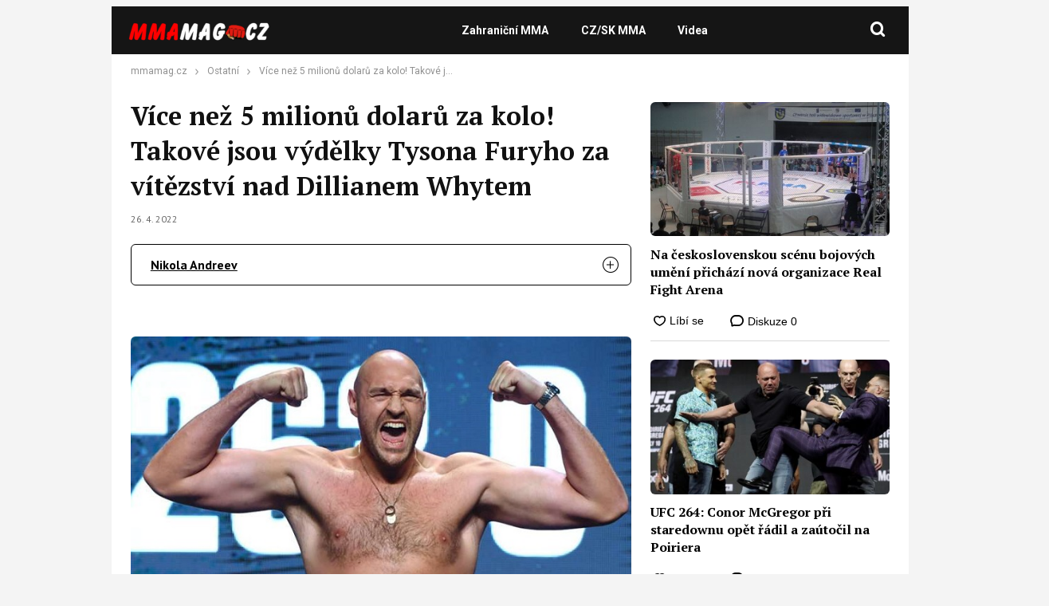

--- FILE ---
content_type: text/html; charset=UTF-8
request_url: https://www.mmamag.cz/vice-nez-5-milionu-dolaru-za-kolo-takove-jsou-vydelky-tysona-furyho-za-vitezstvi-nad-dillianem-whytem/
body_size: 60651
content:
<!DOCTYPE html>
<html lang="cs">
<head>
    <meta charset="UTF-8">
    <link rel="profile" href="https://gmpg.org/xfn/11">
    <meta name="viewport" content="width=device-width, initial-scale=1" />
    <!--<link rel="shortcut icon" href="/assets/img/favicon.png?v3" />-->
    <link rel="preconnect" href="https://fonts.googleapis.com" />
    <link rel="preconnect" href="https://fonts.gstatic.com" crossorigin />
    

<link rel="stylesheet" type="text/css" href="https://www.mmamag.cz/wp-content/themes/webmagazin/src/adbz/onetrust.css">




<style>
  @font-face {
  font-family: 'webmagazin';
  src:  url('https://www.mmamag.cz/wp-content/themes/webmagazin/src/adbz/fonts/webmagazin.eot?wtv20q4');
  src:  url('https://www.mmamag.cz/wp-content/themes/webmagazin/src/adbz/fonts/webmagazin.eot?wtv20q4#iefix') format('embedded-opentype'),
    url('https://www.mmamag.cz/wp-content/themes/webmagazin/src/adbz/fonts/webmagazin.woff?wtv20q4') format('woff'),
    url('https://www.mmamag.cz/wp-content/themes/webmagazin/src/adbz/fonts/webmagazin.ttf?wtv20q4') format('truetype'),
    url('https://www.mmamag.cz/wp-content/themes/webmagazin/src/adbz/fonts/webmagazin.svg?wtv20q4#webmagazin') format('svg');
  font-weight: normal;
  font-style: normal;
  font-display: block;
}

[class^="icon-"], [class*=" icon-"] {
  /* use !important to prevent issues with browser extensions that change fonts */
  font-family: 'webmagazin' !important;
  speak: never;
  font-style: normal;
  font-weight: normal;
  font-variant: normal;
  text-transform: none;
  line-height: 1;
  color: #8e7652;

  /* Better Font Rendering =========== */
  -webkit-font-smoothing: antialiased;
  -moz-osx-font-smoothing: grayscale;
}

.icon-link-external:before {
  content: "\e925";
}

.icon-search{
  color: white;
  font-size: 25px;
  font-weight: 700;
}

.home-columns .icon-arrow{
  display: none;
  color: black;
  font-size: 15px;
  font-weight: 700;
  margin-left: 5px;
}

.icon-search-new:before {
  content: "\e924";
}

.icon-burger-menu:before {
  content: "\e923";
}

.icon-rss-circle{
  font-size: 1.3rem;
  color: white;
}

.icon-info2:before {
  content: "\e922";
}
.icon-minus:before {
  content: "\e91f";
}
.icon-plus:before {
  content: "\e920";
}
.icon-inst:before {
  content: "\e921";
}
.icon-linkedin2:before {
  content: "\e91e";
}
.icon-tag:before {
  content: "\e916";
}
.icon-home:before {
  content: "\e917";
}
.icon-mail1:before {
  content: "\e918";
}
.icon-phone:before {
  content: "\e91d";
}
.icon-facebook:before {
  content: "\e915";
}
.icon-telegram:before {
  content: "\e919";
}
.icon-xshare:before {
  content: "\e91a";
}
.icon-fbmessenger:before {
  content: "\e91b";
}
.icon-whatsapp:before {
  content: "\e91c";
}
.icon-comments:before {
  content: "\e914";
}
.icon-rss-circle:before {
  content: "\e913";
}
.icon-layers:before {
  content: "\e90e";
}
.icon-info:before {
  content: "\e911";
}
.icon-menu:before {
  content: "\e90f";
}
.icon-close:before {
  content: "\e910";
}
.icon-search:before {
  content: "\e912";
}
.icon-mail:before {
  content: "\e90b";
}
.icon-email-1:before {
  content: "\e90c";
}
.icon-arrow:before {
  content: "\e90d";
}
.icon-facebook-app-symbol:before {
  content: "\e902";
}
.icon-twitter-circle:before {
  content: "\e906";
}
.icon-facebook-circle:before {
  content: "\e907";
}
.icon-linkedin:before {
  content: "\e900";
}
.icon-linkedin-circle:before {
  content: "\e901";
}
.icon-twitter:before {
  content: "\e903";
}
.icon-twitter-rounded:before {
  content: "\e904";
}
.icon-x:before {
  content: "\e905";
}
.icon-email:before {
  content: "\e908";
}
.icon-share:before {
  content: "\e909";
}
.icon-comment:before {
  content: "\e90a";
}

@keyframes fadeInUp {
		0% {
			transform: translateY(100%);
			opacity: 0;
		}
		100% {
			transform: translateY(0%);
			opacity: 1;
			}
		}

		#didomi-notice {
		animation: 0.7s fadeInUp;
	}	
</style>


<style>
    </style>


    <script>
        var sznSkyAd;

        function setSznSky(sznSkyAdArg) {
            sznSkyAd = sznSkyAdArg;
        }
    </script>

    <meta name="szn:permalink" content="https://www.mmamag.cz/vice-nez-5-milionu-dolaru-za-kolo-takove-jsou-vydelky-tysona-furyho-za-vitezstvi-nad-dillianem-whytem/"/>
    <meta name="szn:hp-expire"
          content="1970-01-15T00:00:00Z"/>
    <meta name="szn:is-family-friendly" content="true"/>
        <meta name="szn:section" content="bojové sporty,box,tyson fury"/>

            <meta name="szn:image" content="https://www.mmamag.cz/wp-content/uploads/2021/05/Tyson-Fury.jpg" data-description=""/>
    
<script src="https://ssp.imedia.cz/static/js/ssp.js" async></script>
    
<!-- Optimalizace pro vyhledávače podle Rank Math PRO - https://rankmath.com/ -->
<title>Více než 5 milionů dolarů za kolo! Takové jsou výdělky Tysona Furyho za vítězství nad Dillianem Whytem | MMAMAG.cz</title>
<meta name="description" content="Tyson Fury, v boxerském ringu na stadionu ve Wembley, tvrdě knokautoval Dilliana Whytea a kromě výhry se mohl radovat i z parádního výdělku."/>
<meta name="robots" content="follow, index, max-snippet:-1, max-video-preview:-1, max-image-preview:large"/>
<link rel="canonical" href="https://www.mmamag.cz/vice-nez-5-milionu-dolaru-za-kolo-takove-jsou-vydelky-tysona-furyho-za-vitezstvi-nad-dillianem-whytem/" />
<meta property="og:locale" content="cs_CZ" />
<meta property="og:type" content="article" />
<meta property="og:title" content="Více než 5 milionů dolarů za kolo! Takové jsou výdělky Tysona Furyho za vítězství nad Dillianem Whytem | MMAMAG.cz" />
<meta property="og:description" content="Tyson Fury, v boxerském ringu na stadionu ve Wembley, tvrdě knokautoval Dilliana Whytea a kromě výhry se mohl radovat i z parádního výdělku." />
<meta property="og:url" content="https://www.mmamag.cz/vice-nez-5-milionu-dolaru-za-kolo-takove-jsou-vydelky-tysona-furyho-za-vitezstvi-nad-dillianem-whytem/" />
<meta property="og:site_name" content="MMAmag.cz" />
<meta property="article:tag" content="Bojové sporty" />
<meta property="article:tag" content="Box" />
<meta property="article:tag" content="Tyson Fury" />
<meta property="article:section" content="Ostatní" />
<meta property="og:updated_time" content="2022-04-26T04:23:57+02:00" />
<meta property="og:image" content="https://www.mmamag.cz/wp-content/uploads/2021/05/Tyson-Fury.jpg" />
<meta property="og:image:secure_url" content="https://www.mmamag.cz/wp-content/uploads/2021/05/Tyson-Fury.jpg" />
<meta property="og:image:width" content="711" />
<meta property="og:image:height" content="400" />
<meta property="og:image:alt" content="Tyson Fury" />
<meta property="og:image:type" content="image/jpeg" />
<meta property="article:published_time" content="2022-04-26T04:23:54+02:00" />
<meta property="article:modified_time" content="2022-04-26T04:23:57+02:00" />
<meta name="twitter:card" content="summary_large_image" />
<meta name="twitter:title" content="Více než 5 milionů dolarů za kolo! Takové jsou výdělky Tysona Furyho za vítězství nad Dillianem Whytem | MMAMAG.cz" />
<meta name="twitter:description" content="Tyson Fury, v boxerském ringu na stadionu ve Wembley, tvrdě knokautoval Dilliana Whytea a kromě výhry se mohl radovat i z parádního výdělku." />
<meta name="twitter:creator" content="@MMAMAG3" />
<meta name="twitter:image" content="https://www.mmamag.cz/wp-content/uploads/2021/05/Tyson-Fury.jpg" />
<script type="application/ld+json" class="rank-math-schema-pro">{"@context":"https://schema.org","@graph":[{"@type":"Organization","@id":"https://www.mmamag.cz/#organization","name":"MMAmag.cz","url":"https://mmamag.cz","logo":{"@type":"ImageObject","@id":"https://www.mmamag.cz/#logo","url":"https://www.mmamag.cz/wp-content/uploads/2025/04/cropped-favicon-1.png","contentUrl":"https://www.mmamag.cz/wp-content/uploads/2025/04/cropped-favicon-1.png","caption":"MMAmag.cz","inLanguage":"cs","width":"512","height":"512"}},{"@type":"WebSite","@id":"https://www.mmamag.cz/#website","url":"https://www.mmamag.cz","name":"MMAmag.cz","alternateName":"MMAmag","publisher":{"@id":"https://www.mmamag.cz/#organization"},"inLanguage":"cs"},{"@type":"ImageObject","@id":"https://www.mmamag.cz/wp-content/uploads/2021/05/Tyson-Fury.jpg","url":"https://www.mmamag.cz/wp-content/uploads/2021/05/Tyson-Fury.jpg","width":"711","height":"400","inLanguage":"cs"},{"@type":"WebPage","@id":"https://www.mmamag.cz/vice-nez-5-milionu-dolaru-za-kolo-takove-jsou-vydelky-tysona-furyho-za-vitezstvi-nad-dillianem-whytem/#webpage","url":"https://www.mmamag.cz/vice-nez-5-milionu-dolaru-za-kolo-takove-jsou-vydelky-tysona-furyho-za-vitezstvi-nad-dillianem-whytem/","name":"V\u00edce ne\u017e 5 milion\u016f dolar\u016f za kolo! Takov\u00e9 jsou v\u00fdd\u011blky Tysona Furyho za v\u00edt\u011bzstv\u00ed nad Dillianem Whytem | MMAMAG.cz","datePublished":"2022-04-26T04:23:54+02:00","dateModified":"2022-04-26T04:23:57+02:00","isPartOf":{"@id":"https://www.mmamag.cz/#website"},"primaryImageOfPage":{"@id":"https://www.mmamag.cz/wp-content/uploads/2021/05/Tyson-Fury.jpg"},"inLanguage":"cs"},{"@type":"Person","@id":"https://www.mmamag.cz/author/nikola-andreev/","name":"Nikola Andreev","description":"Nikola Andreev se narodil v roce 1974 a od mali\u010dka se v\u011bnoval \u0159ecko-\u0159\u00edmsk\u00e9mu z\u00e1pasu.","url":"https://www.mmamag.cz/author/nikola-andreev/","image":{"@type":"ImageObject","@id":"https://secure.gravatar.com/avatar/078918d32ba5e423b90cc09fddf2211f?s=96&amp;d=mm&amp;r=g","url":"https://secure.gravatar.com/avatar/078918d32ba5e423b90cc09fddf2211f?s=96&amp;d=mm&amp;r=g","caption":"Nikola Andreev","inLanguage":"cs"},"sameAs":["https://mmamag.cz","https://twitter.com/https://twitter.com/MMAMAG3","https://twitter.com/MMAMAG3"],"worksFor":{"@id":"https://www.mmamag.cz/#organization"}},{"@type":"NewsArticle","headline":"V\u00edce ne\u017e 5 milion\u016f dolar\u016f za kolo! Takov\u00e9 jsou v\u00fdd\u011blky Tysona Furyho za v\u00edt\u011bzstv\u00ed nad Dillianem Whytem |","keywords":"Tyson Fury","datePublished":"2022-04-26T04:23:54+02:00","dateModified":"2022-04-26T04:23:57+02:00","author":{"@id":"https://www.mmamag.cz/author/nikola-andreev/","name":"Nikola Andreev"},"publisher":{"@id":"https://www.mmamag.cz/#organization"},"description":"Tyson Fury, v boxersk\u00e9m ringu na stadionu ve Wembley, tvrd\u011b knokautoval Dilliana Whytea a krom\u011b v\u00fdhry se mohl radovat i z par\u00e1dn\u00edho v\u00fdd\u011blku.","name":"V\u00edce ne\u017e 5 milion\u016f dolar\u016f za kolo! Takov\u00e9 jsou v\u00fdd\u011blky Tysona Furyho za v\u00edt\u011bzstv\u00ed nad Dillianem Whytem |","@id":"https://www.mmamag.cz/vice-nez-5-milionu-dolaru-za-kolo-takove-jsou-vydelky-tysona-furyho-za-vitezstvi-nad-dillianem-whytem/#richSnippet","isPartOf":{"@id":"https://www.mmamag.cz/vice-nez-5-milionu-dolaru-za-kolo-takove-jsou-vydelky-tysona-furyho-za-vitezstvi-nad-dillianem-whytem/#webpage"},"image":{"@id":"https://www.mmamag.cz/wp-content/uploads/2021/05/Tyson-Fury.jpg"},"inLanguage":"cs","mainEntityOfPage":{"@id":"https://www.mmamag.cz/vice-nez-5-milionu-dolaru-za-kolo-takove-jsou-vydelky-tysona-furyho-za-vitezstvi-nad-dillianem-whytem/#webpage"}}]}</script>
<!-- /Rank Math WordPress SEO plugin -->

<link rel='dns-prefetch' href='//d21-a.sdn.cz' />
<script type="text/javascript">
/* <![CDATA[ */
window._wpemojiSettings = {"baseUrl":"https:\/\/s.w.org\/images\/core\/emoji\/15.0.3\/72x72\/","ext":".png","svgUrl":"https:\/\/s.w.org\/images\/core\/emoji\/15.0.3\/svg\/","svgExt":".svg","source":{"concatemoji":"https:\/\/www.mmamag.cz\/wp-includes\/js\/wp-emoji-release.min.js?ver=6.6.4"}};
/*! This file is auto-generated */
!function(i,n){var o,s,e;function c(e){try{var t={supportTests:e,timestamp:(new Date).valueOf()};sessionStorage.setItem(o,JSON.stringify(t))}catch(e){}}function p(e,t,n){e.clearRect(0,0,e.canvas.width,e.canvas.height),e.fillText(t,0,0);var t=new Uint32Array(e.getImageData(0,0,e.canvas.width,e.canvas.height).data),r=(e.clearRect(0,0,e.canvas.width,e.canvas.height),e.fillText(n,0,0),new Uint32Array(e.getImageData(0,0,e.canvas.width,e.canvas.height).data));return t.every(function(e,t){return e===r[t]})}function u(e,t,n){switch(t){case"flag":return n(e,"\ud83c\udff3\ufe0f\u200d\u26a7\ufe0f","\ud83c\udff3\ufe0f\u200b\u26a7\ufe0f")?!1:!n(e,"\ud83c\uddfa\ud83c\uddf3","\ud83c\uddfa\u200b\ud83c\uddf3")&&!n(e,"\ud83c\udff4\udb40\udc67\udb40\udc62\udb40\udc65\udb40\udc6e\udb40\udc67\udb40\udc7f","\ud83c\udff4\u200b\udb40\udc67\u200b\udb40\udc62\u200b\udb40\udc65\u200b\udb40\udc6e\u200b\udb40\udc67\u200b\udb40\udc7f");case"emoji":return!n(e,"\ud83d\udc26\u200d\u2b1b","\ud83d\udc26\u200b\u2b1b")}return!1}function f(e,t,n){var r="undefined"!=typeof WorkerGlobalScope&&self instanceof WorkerGlobalScope?new OffscreenCanvas(300,150):i.createElement("canvas"),a=r.getContext("2d",{willReadFrequently:!0}),o=(a.textBaseline="top",a.font="600 32px Arial",{});return e.forEach(function(e){o[e]=t(a,e,n)}),o}function t(e){var t=i.createElement("script");t.src=e,t.defer=!0,i.head.appendChild(t)}"undefined"!=typeof Promise&&(o="wpEmojiSettingsSupports",s=["flag","emoji"],n.supports={everything:!0,everythingExceptFlag:!0},e=new Promise(function(e){i.addEventListener("DOMContentLoaded",e,{once:!0})}),new Promise(function(t){var n=function(){try{var e=JSON.parse(sessionStorage.getItem(o));if("object"==typeof e&&"number"==typeof e.timestamp&&(new Date).valueOf()<e.timestamp+604800&&"object"==typeof e.supportTests)return e.supportTests}catch(e){}return null}();if(!n){if("undefined"!=typeof Worker&&"undefined"!=typeof OffscreenCanvas&&"undefined"!=typeof URL&&URL.createObjectURL&&"undefined"!=typeof Blob)try{var e="postMessage("+f.toString()+"("+[JSON.stringify(s),u.toString(),p.toString()].join(",")+"));",r=new Blob([e],{type:"text/javascript"}),a=new Worker(URL.createObjectURL(r),{name:"wpTestEmojiSupports"});return void(a.onmessage=function(e){c(n=e.data),a.terminate(),t(n)})}catch(e){}c(n=f(s,u,p))}t(n)}).then(function(e){for(var t in e)n.supports[t]=e[t],n.supports.everything=n.supports.everything&&n.supports[t],"flag"!==t&&(n.supports.everythingExceptFlag=n.supports.everythingExceptFlag&&n.supports[t]);n.supports.everythingExceptFlag=n.supports.everythingExceptFlag&&!n.supports.flag,n.DOMReady=!1,n.readyCallback=function(){n.DOMReady=!0}}).then(function(){return e}).then(function(){var e;n.supports.everything||(n.readyCallback(),(e=n.source||{}).concatemoji?t(e.concatemoji):e.wpemoji&&e.twemoji&&(t(e.twemoji),t(e.wpemoji)))}))}((window,document),window._wpemojiSettings);
/* ]]> */
</script>
<style id='wp-emoji-styles-inline-css' type='text/css'>

	img.wp-smiley, img.emoji {
		display: inline !important;
		border: none !important;
		box-shadow: none !important;
		height: 1em !important;
		width: 1em !important;
		margin: 0 0.07em !important;
		vertical-align: -0.1em !important;
		background: none !important;
		padding: 0 !important;
	}
</style>
<link rel='stylesheet' id='wp-block-library-css' href='https://www.mmamag.cz/wp-includes/css/dist/block-library/style.min.css?ver=6.6.4' type='text/css' media='all' />
<style id='rank-math-toc-block-style-inline-css' type='text/css'>
.wp-block-rank-math-toc-block nav ol{counter-reset:item}.wp-block-rank-math-toc-block nav ol li{display:block}.wp-block-rank-math-toc-block nav ol li:before{content:counters(item, ".") ". ";counter-increment:item}

</style>
<style id='rank-math-rich-snippet-style-inline-css' type='text/css'>
/*!
* Plugin:  Rank Math
* URL: https://rankmath.com/wordpress/plugin/seo-suite/
* Name:  rank-math-review-snippet.css
*/@-webkit-keyframes spin{0%{-webkit-transform:rotate(0deg)}100%{-webkit-transform:rotate(-360deg)}}@keyframes spin{0%{-webkit-transform:rotate(0deg)}100%{-webkit-transform:rotate(-360deg)}}@keyframes bounce{from{-webkit-transform:translateY(0px);transform:translateY(0px)}to{-webkit-transform:translateY(-5px);transform:translateY(-5px)}}@-webkit-keyframes bounce{from{-webkit-transform:translateY(0px);transform:translateY(0px)}to{-webkit-transform:translateY(-5px);transform:translateY(-5px)}}@-webkit-keyframes loading{0%{background-size:20% 50% ,20% 50% ,20% 50%}20%{background-size:20% 20% ,20% 50% ,20% 50%}40%{background-size:20% 100%,20% 20% ,20% 50%}60%{background-size:20% 50% ,20% 100%,20% 20%}80%{background-size:20% 50% ,20% 50% ,20% 100%}100%{background-size:20% 50% ,20% 50% ,20% 50%}}@keyframes loading{0%{background-size:20% 50% ,20% 50% ,20% 50%}20%{background-size:20% 20% ,20% 50% ,20% 50%}40%{background-size:20% 100%,20% 20% ,20% 50%}60%{background-size:20% 50% ,20% 100%,20% 20%}80%{background-size:20% 50% ,20% 50% ,20% 100%}100%{background-size:20% 50% ,20% 50% ,20% 50%}}:root{--rankmath-wp-adminbar-height: 0}#rank-math-rich-snippet-wrapper{overflow:hidden}#rank-math-rich-snippet-wrapper h5.rank-math-title{display:block;font-size:18px;line-height:1.4}#rank-math-rich-snippet-wrapper .rank-math-review-image{float:right;max-width:40%;margin-left:15px}#rank-math-rich-snippet-wrapper .rank-math-review-data{margin-bottom:15px}#rank-math-rich-snippet-wrapper .rank-math-total-wrapper{width:100%;padding:0 0 20px 0;float:left;clear:both;position:relative;-webkit-box-sizing:border-box;box-sizing:border-box}#rank-math-rich-snippet-wrapper .rank-math-total-wrapper .rank-math-total{border:0;display:block;margin:0;width:auto;float:left;text-align:left;padding:0;font-size:24px;line-height:1;font-weight:700;-webkit-box-sizing:border-box;box-sizing:border-box;overflow:hidden}#rank-math-rich-snippet-wrapper .rank-math-total-wrapper .rank-math-review-star{float:left;margin-left:15px;margin-top:5px;position:relative;z-index:99;line-height:1}#rank-math-rich-snippet-wrapper .rank-math-total-wrapper .rank-math-review-star .rank-math-review-result-wrapper{display:inline-block;white-space:nowrap;position:relative;color:#e7e7e7}#rank-math-rich-snippet-wrapper .rank-math-total-wrapper .rank-math-review-star .rank-math-review-result-wrapper .rank-math-review-result{position:absolute;top:0;left:0;overflow:hidden;white-space:nowrap;color:#ffbe01}#rank-math-rich-snippet-wrapper .rank-math-total-wrapper .rank-math-review-star .rank-math-review-result-wrapper i{font-size:18px;-webkit-text-stroke-width:1px;font-style:normal;padding:0 2px;line-height:inherit}#rank-math-rich-snippet-wrapper .rank-math-total-wrapper .rank-math-review-star .rank-math-review-result-wrapper i:before{content:"\2605"}body.rtl #rank-math-rich-snippet-wrapper .rank-math-review-image{float:left;margin-left:0;margin-right:15px}body.rtl #rank-math-rich-snippet-wrapper .rank-math-total-wrapper .rank-math-total{float:right}body.rtl #rank-math-rich-snippet-wrapper .rank-math-total-wrapper .rank-math-review-star{float:right;margin-left:0;margin-right:15px}body.rtl #rank-math-rich-snippet-wrapper .rank-math-total-wrapper .rank-math-review-star .rank-math-review-result{left:auto;right:0}@media screen and (max-width: 480px){#rank-math-rich-snippet-wrapper .rank-math-review-image{display:block;max-width:100%;width:100%;text-align:center;margin-right:0}#rank-math-rich-snippet-wrapper .rank-math-review-data{clear:both}}.clear{clear:both}

</style>
<style id='classic-theme-styles-inline-css' type='text/css'>
/*! This file is auto-generated */
.wp-block-button__link{color:#fff;background-color:#32373c;border-radius:9999px;box-shadow:none;text-decoration:none;padding:calc(.667em + 2px) calc(1.333em + 2px);font-size:1.125em}.wp-block-file__button{background:#32373c;color:#fff;text-decoration:none}
</style>
<style id='global-styles-inline-css' type='text/css'>
:root{--wp--preset--aspect-ratio--square: 1;--wp--preset--aspect-ratio--4-3: 4/3;--wp--preset--aspect-ratio--3-4: 3/4;--wp--preset--aspect-ratio--3-2: 3/2;--wp--preset--aspect-ratio--2-3: 2/3;--wp--preset--aspect-ratio--16-9: 16/9;--wp--preset--aspect-ratio--9-16: 9/16;--wp--preset--color--black: #000000;--wp--preset--color--cyan-bluish-gray: #abb8c3;--wp--preset--color--white: #ffffff;--wp--preset--color--pale-pink: #f78da7;--wp--preset--color--vivid-red: #cf2e2e;--wp--preset--color--luminous-vivid-orange: #ff6900;--wp--preset--color--luminous-vivid-amber: #fcb900;--wp--preset--color--light-green-cyan: #7bdcb5;--wp--preset--color--vivid-green-cyan: #00d084;--wp--preset--color--pale-cyan-blue: #8ed1fc;--wp--preset--color--vivid-cyan-blue: #0693e3;--wp--preset--color--vivid-purple: #9b51e0;--wp--preset--gradient--vivid-cyan-blue-to-vivid-purple: linear-gradient(135deg,rgba(6,147,227,1) 0%,rgb(155,81,224) 100%);--wp--preset--gradient--light-green-cyan-to-vivid-green-cyan: linear-gradient(135deg,rgb(122,220,180) 0%,rgb(0,208,130) 100%);--wp--preset--gradient--luminous-vivid-amber-to-luminous-vivid-orange: linear-gradient(135deg,rgba(252,185,0,1) 0%,rgba(255,105,0,1) 100%);--wp--preset--gradient--luminous-vivid-orange-to-vivid-red: linear-gradient(135deg,rgba(255,105,0,1) 0%,rgb(207,46,46) 100%);--wp--preset--gradient--very-light-gray-to-cyan-bluish-gray: linear-gradient(135deg,rgb(238,238,238) 0%,rgb(169,184,195) 100%);--wp--preset--gradient--cool-to-warm-spectrum: linear-gradient(135deg,rgb(74,234,220) 0%,rgb(151,120,209) 20%,rgb(207,42,186) 40%,rgb(238,44,130) 60%,rgb(251,105,98) 80%,rgb(254,248,76) 100%);--wp--preset--gradient--blush-light-purple: linear-gradient(135deg,rgb(255,206,236) 0%,rgb(152,150,240) 100%);--wp--preset--gradient--blush-bordeaux: linear-gradient(135deg,rgb(254,205,165) 0%,rgb(254,45,45) 50%,rgb(107,0,62) 100%);--wp--preset--gradient--luminous-dusk: linear-gradient(135deg,rgb(255,203,112) 0%,rgb(199,81,192) 50%,rgb(65,88,208) 100%);--wp--preset--gradient--pale-ocean: linear-gradient(135deg,rgb(255,245,203) 0%,rgb(182,227,212) 50%,rgb(51,167,181) 100%);--wp--preset--gradient--electric-grass: linear-gradient(135deg,rgb(202,248,128) 0%,rgb(113,206,126) 100%);--wp--preset--gradient--midnight: linear-gradient(135deg,rgb(2,3,129) 0%,rgb(40,116,252) 100%);--wp--preset--font-size--small: 13px;--wp--preset--font-size--medium: 20px;--wp--preset--font-size--large: 36px;--wp--preset--font-size--x-large: 42px;--wp--preset--spacing--20: 0.44rem;--wp--preset--spacing--30: 0.67rem;--wp--preset--spacing--40: 1rem;--wp--preset--spacing--50: 1.5rem;--wp--preset--spacing--60: 2.25rem;--wp--preset--spacing--70: 3.38rem;--wp--preset--spacing--80: 5.06rem;--wp--preset--shadow--natural: 6px 6px 9px rgba(0, 0, 0, 0.2);--wp--preset--shadow--deep: 12px 12px 50px rgba(0, 0, 0, 0.4);--wp--preset--shadow--sharp: 6px 6px 0px rgba(0, 0, 0, 0.2);--wp--preset--shadow--outlined: 6px 6px 0px -3px rgba(255, 255, 255, 1), 6px 6px rgba(0, 0, 0, 1);--wp--preset--shadow--crisp: 6px 6px 0px rgba(0, 0, 0, 1);}:where(.is-layout-flex){gap: 0.5em;}:where(.is-layout-grid){gap: 0.5em;}body .is-layout-flex{display: flex;}.is-layout-flex{flex-wrap: wrap;align-items: center;}.is-layout-flex > :is(*, div){margin: 0;}body .is-layout-grid{display: grid;}.is-layout-grid > :is(*, div){margin: 0;}:where(.wp-block-columns.is-layout-flex){gap: 2em;}:where(.wp-block-columns.is-layout-grid){gap: 2em;}:where(.wp-block-post-template.is-layout-flex){gap: 1.25em;}:where(.wp-block-post-template.is-layout-grid){gap: 1.25em;}.has-black-color{color: var(--wp--preset--color--black) !important;}.has-cyan-bluish-gray-color{color: var(--wp--preset--color--cyan-bluish-gray) !important;}.has-white-color{color: var(--wp--preset--color--white) !important;}.has-pale-pink-color{color: var(--wp--preset--color--pale-pink) !important;}.has-vivid-red-color{color: var(--wp--preset--color--vivid-red) !important;}.has-luminous-vivid-orange-color{color: var(--wp--preset--color--luminous-vivid-orange) !important;}.has-luminous-vivid-amber-color{color: var(--wp--preset--color--luminous-vivid-amber) !important;}.has-light-green-cyan-color{color: var(--wp--preset--color--light-green-cyan) !important;}.has-vivid-green-cyan-color{color: var(--wp--preset--color--vivid-green-cyan) !important;}.has-pale-cyan-blue-color{color: var(--wp--preset--color--pale-cyan-blue) !important;}.has-vivid-cyan-blue-color{color: var(--wp--preset--color--vivid-cyan-blue) !important;}.has-vivid-purple-color{color: var(--wp--preset--color--vivid-purple) !important;}.has-black-background-color{background-color: var(--wp--preset--color--black) !important;}.has-cyan-bluish-gray-background-color{background-color: var(--wp--preset--color--cyan-bluish-gray) !important;}.has-white-background-color{background-color: var(--wp--preset--color--white) !important;}.has-pale-pink-background-color{background-color: var(--wp--preset--color--pale-pink) !important;}.has-vivid-red-background-color{background-color: var(--wp--preset--color--vivid-red) !important;}.has-luminous-vivid-orange-background-color{background-color: var(--wp--preset--color--luminous-vivid-orange) !important;}.has-luminous-vivid-amber-background-color{background-color: var(--wp--preset--color--luminous-vivid-amber) !important;}.has-light-green-cyan-background-color{background-color: var(--wp--preset--color--light-green-cyan) !important;}.has-vivid-green-cyan-background-color{background-color: var(--wp--preset--color--vivid-green-cyan) !important;}.has-pale-cyan-blue-background-color{background-color: var(--wp--preset--color--pale-cyan-blue) !important;}.has-vivid-cyan-blue-background-color{background-color: var(--wp--preset--color--vivid-cyan-blue) !important;}.has-vivid-purple-background-color{background-color: var(--wp--preset--color--vivid-purple) !important;}.has-black-border-color{border-color: var(--wp--preset--color--black) !important;}.has-cyan-bluish-gray-border-color{border-color: var(--wp--preset--color--cyan-bluish-gray) !important;}.has-white-border-color{border-color: var(--wp--preset--color--white) !important;}.has-pale-pink-border-color{border-color: var(--wp--preset--color--pale-pink) !important;}.has-vivid-red-border-color{border-color: var(--wp--preset--color--vivid-red) !important;}.has-luminous-vivid-orange-border-color{border-color: var(--wp--preset--color--luminous-vivid-orange) !important;}.has-luminous-vivid-amber-border-color{border-color: var(--wp--preset--color--luminous-vivid-amber) !important;}.has-light-green-cyan-border-color{border-color: var(--wp--preset--color--light-green-cyan) !important;}.has-vivid-green-cyan-border-color{border-color: var(--wp--preset--color--vivid-green-cyan) !important;}.has-pale-cyan-blue-border-color{border-color: var(--wp--preset--color--pale-cyan-blue) !important;}.has-vivid-cyan-blue-border-color{border-color: var(--wp--preset--color--vivid-cyan-blue) !important;}.has-vivid-purple-border-color{border-color: var(--wp--preset--color--vivid-purple) !important;}.has-vivid-cyan-blue-to-vivid-purple-gradient-background{background: var(--wp--preset--gradient--vivid-cyan-blue-to-vivid-purple) !important;}.has-light-green-cyan-to-vivid-green-cyan-gradient-background{background: var(--wp--preset--gradient--light-green-cyan-to-vivid-green-cyan) !important;}.has-luminous-vivid-amber-to-luminous-vivid-orange-gradient-background{background: var(--wp--preset--gradient--luminous-vivid-amber-to-luminous-vivid-orange) !important;}.has-luminous-vivid-orange-to-vivid-red-gradient-background{background: var(--wp--preset--gradient--luminous-vivid-orange-to-vivid-red) !important;}.has-very-light-gray-to-cyan-bluish-gray-gradient-background{background: var(--wp--preset--gradient--very-light-gray-to-cyan-bluish-gray) !important;}.has-cool-to-warm-spectrum-gradient-background{background: var(--wp--preset--gradient--cool-to-warm-spectrum) !important;}.has-blush-light-purple-gradient-background{background: var(--wp--preset--gradient--blush-light-purple) !important;}.has-blush-bordeaux-gradient-background{background: var(--wp--preset--gradient--blush-bordeaux) !important;}.has-luminous-dusk-gradient-background{background: var(--wp--preset--gradient--luminous-dusk) !important;}.has-pale-ocean-gradient-background{background: var(--wp--preset--gradient--pale-ocean) !important;}.has-electric-grass-gradient-background{background: var(--wp--preset--gradient--electric-grass) !important;}.has-midnight-gradient-background{background: var(--wp--preset--gradient--midnight) !important;}.has-small-font-size{font-size: var(--wp--preset--font-size--small) !important;}.has-medium-font-size{font-size: var(--wp--preset--font-size--medium) !important;}.has-large-font-size{font-size: var(--wp--preset--font-size--large) !important;}.has-x-large-font-size{font-size: var(--wp--preset--font-size--x-large) !important;}
:where(.wp-block-post-template.is-layout-flex){gap: 1.25em;}:where(.wp-block-post-template.is-layout-grid){gap: 1.25em;}
:where(.wp-block-columns.is-layout-flex){gap: 2em;}:where(.wp-block-columns.is-layout-grid){gap: 2em;}
:root :where(.wp-block-pullquote){font-size: 1.5em;line-height: 1.6;}
</style>
<link rel='stylesheet' id='abc-discover-tracking-css' href='https://www.mmamag.cz/wp-content/plugins/abc-discover-tracking/public/assets/css/abc-discover-tracking-public.css?ver=1750261818' type='text/css' media='all' />
<link rel='stylesheet' id='animate-css' href='https://www.mmamag.cz/wp-content/plugins/wp-quiz-pro/assets/frontend/css/animate.css?ver=3.6.0' type='text/css' media='all' />
<link rel='stylesheet' id='wp-quiz-css' href='https://www.mmamag.cz/wp-content/plugins/wp-quiz-pro/assets/frontend/css/wp-quiz.css?ver=2.1.11' type='text/css' media='all' />
<link rel='stylesheet' id='webmagazin-helpers-css' href='https://www.mmamag.cz/wp-content/themes/webmagazin/assets/css/helpers.css?ver=1734164759' type='text/css' media='all' />
<link rel='stylesheet' id='webmagazin-reset-css' href='https://www.mmamag.cz/wp-content/themes/webmagazin/assets/css/reset.css?ver=1734164759' type='text/css' media='all' />
<link rel='stylesheet' id='webmagazin-style-css' href='https://www.mmamag.cz/wp-content/themes/webmagazin/style.css?ver=1732863730' type='text/css' media='all' />
<link rel='stylesheet' id='webmagazin-global-css' href='https://www.mmamag.cz/wp-content/themes/webmagazin/assets/css/global.css?ver=1763973899' type='text/css' media='all' />
<link rel='stylesheet' id='webmagazin-lightbox-gallery-css' href='https://www.mmamag.cz/wp-content/themes/webmagazin/assets/css/components/lightbox-gallery.css?ver=1734164759' type='text/css' media='all' />
<link rel='stylesheet' id='webmagazin-flags-css' href='https://www.mmamag.cz/wp-content/themes/webmagazin/assets/css/components/flags.css?ver=1734164759' type='text/css' media='all' />
<link rel='stylesheet' id='webmagazin-ads-css' href='https://www.mmamag.cz/wp-content/themes/webmagazin/assets/css/components/ads.css?ver=1734164759' type='text/css' media='all' />
<link rel='stylesheet' id='webmagazin-editor-style-css' href='https://www.mmamag.cz/wp-content/themes/webmagazin/assets/css/editor-style.css?ver=1734534709' type='text/css' media='all' />
<link rel='stylesheet' id='webmagazin-newsletter-css' href='https://www.mmamag.cz/wp-content/themes/webmagazin/assets/css/components/newsletter.css?ver=1734164760' type='text/css' media='all' />
<link rel='stylesheet' id='webmagazin-sidebar-css' href='https://www.mmamag.cz/wp-content/themes/webmagazin/assets/css/sidebar.css?ver=1734164759' type='text/css' media='all' />
<link rel='stylesheet' id='webmagazin-home-css' href='https://www.mmamag.cz/wp-content/themes/webmagazin/assets/css/pages/home.css?ver=1734164760' type='text/css' media='all' />
<link rel='stylesheet' id='webmagazin-single-post-css' href='https://www.mmamag.cz/wp-content/themes/webmagazin/assets/css/pages/single-post.css?ver=1763973925' type='text/css' media='all' />
<link rel='stylesheet' id='webmagazin-listing-horizontal-css' href='https://www.mmamag.cz/wp-content/themes/webmagazin/assets/css/components/listing-horizontal.css?ver=1734164759' type='text/css' media='all' />
<link rel='stylesheet' id='palette-base-css' href='https://www.mmamag.cz/wp-content/themes/mmamag/assets/css/palette-base.css?ver=1.0.24' type='text/css' media='all' />
<link rel='stylesheet' id='global-child-css' href='https://www.mmamag.cz/wp-content/themes/mmamag/assets/css/global-child.css?ver=1.0.24' type='text/css' media='all' />
<link rel='stylesheet' id='style-css' href='https://www.mmamag.cz/wp-content/themes/mmamag/style.css?ver=1.0.24' type='text/css' media='all' />
<link rel='stylesheet' id='abcmedia-abc-g-blocks-css' href='https://www.mmamag.cz/wp-content/themes/webmagazin/src/adbz/blocks.css?ver=1732863737' type='text/css' media='all' />
<link rel='stylesheet' id='webmagazin-responsive-desktop-global-css' href='https://www.mmamag.cz/wp-content/themes/webmagazin/assets/css/responsive-desktop-global.css?ver=1734164758' type='text/css' media='(min-width: 1100px)' />
<link rel='stylesheet' id='webmagazin-responsive-tablet-global-css' href='https://www.mmamag.cz/wp-content/themes/webmagazin/assets/css/responsive-tablet-global.css?ver=1734164759' type='text/css' media='(max-width: 1100px)' />
<link rel='stylesheet' id='webmagazin-responsive-mobile-global-css' href='https://www.mmamag.cz/wp-content/themes/webmagazin/assets/css/responsive-mobile-global.css?ver=1734164759' type='text/css' media='(max-width: 768px)' />
<link rel='shortlink' href='https://www.mmamag.cz/?p=29801' />
<link rel="alternate" title="oEmbed (JSON)" type="application/json+oembed" href="https://www.mmamag.cz/wp-json/oembed/1.0/embed?url=https%3A%2F%2Fwww.mmamag.cz%2Fvice-nez-5-milionu-dolaru-za-kolo-takove-jsou-vydelky-tysona-furyho-za-vitezstvi-nad-dillianem-whytem%2F" />
<link rel="alternate" title="oEmbed (XML)" type="text/xml+oembed" href="https://www.mmamag.cz/wp-json/oembed/1.0/embed?url=https%3A%2F%2Fwww.mmamag.cz%2Fvice-nez-5-milionu-dolaru-za-kolo-takove-jsou-vydelky-tysona-furyho-za-vitezstvi-nad-dillianem-whytem%2F&#038;format=xml" />
<script async src="https://securepubads.g.doubleclick.net/tag/js/gpt.js" crossorigin="anonymous"></script>

<script>
	const paramsToSave = ['utm_source', 'utm_medium', 'utm_campaign', 'utm_term', 'utm_content'];

	const urlParams = new URLSearchParams(window.location.search);

	function setCookie(name, value, days) {
		let expires = "";
		if (days) {
			const date = new Date();
			date.setTime(date.getTime() + (days * 24 * 60 * 60 * 1000));
			expires = "; expires=" + date.toUTCString();
		}
		document.cookie = name + "=" + (value || "") + expires + "; path=/";
	}

	paramsToSave.forEach(param => {
		const value = urlParams.get(param);
		if (value) {
			setCookie(param, value, 30);
		}
	});
</script>

<!-- Google tag (gtag.js) --> <script async src="https://www.googletagmanager.com/gtag/js?id=G-BMXQL9YCTT"></script> <script> window.dataLayer = window.dataLayer || []; function gtag(){dataLayer.push(arguments);} gtag('js', new Date()); gtag('config', 'G-BMXQL9YCTT'); </script>
<script async src="https://pagead2.googlesyndication.com/pagead/js/adsbygoogle.js?client=ca-pub-7528899691063852" crossorigin="anonymous"></script>


<script type="text/javascript">
    (function(c,l,a,r,i,t,y){
        c[a]=c[a]||function(){(c[a].q=c[a].q||[]).push(arguments)};
        t=l.createElement(r);t.async=1;t.src="https://www.clarity.ms/tag/"+i;
        y=l.getElementsByTagName(r)[0];y.parentNode.insertBefore(t,y);
    })(window, document, "clarity", "script", "pfdj2ja267");
</script>
<link rel="icon" type="image/png" href="/wp-content/uploads/fbrfg/favicon-96x96.png" sizes="96x96" />
<link rel="icon" type="image/svg+xml" href="/wp-content/uploads/fbrfg/favicon.svg" />
<link rel="shortcut icon" href="/wp-content/uploads/fbrfg/favicon.ico" />
<link rel="apple-touch-icon" sizes="180x180" href="/wp-content/uploads/fbrfg/apple-touch-icon.png" />
<link rel="manifest" href="/wp-content/uploads/fbrfg/site.webmanifest" /><div class='code-block code-block-34 ai-viewport-1 ai-list-block' style='margin: 8px 0; clear: both;'>

<meta class='ai-dynamic ai-list-data' cookie-list='dXRtX3NvdXJjZT13d3cuc2V6bmFtLmN6' cookie-list-type='B' data-code='[base64]' />
</div>
        <style>
            /*body {
                background-image: url("https://www.mmamag.cz/wp-content/themes/webmagazin/assets/img/ads/single-ad.png");
                background-repeat: no-repeat;
                background-position: center 75px;
                background-size: 1980px auto;
                background-attachment: fixed;
            }

            .page-content {
                margin-top: 230px;
            }

            body.admin-bar .page-content {
                margin-top: 196px;
            }*/
        </style>
    <link rel="icon" href="https://www.mmamag.cz/wp-content/uploads/2026/01/cropped-favicon-mmamag-32x32.png" sizes="32x32" />
<link rel="icon" href="https://www.mmamag.cz/wp-content/uploads/2026/01/cropped-favicon-mmamag-192x192.png" sizes="192x192" />
<link rel="apple-touch-icon" href="https://www.mmamag.cz/wp-content/uploads/2026/01/cropped-favicon-mmamag-180x180.png" />
<meta name="msapplication-TileImage" content="https://www.mmamag.cz/wp-content/uploads/2026/01/cropped-favicon-mmamag-270x270.png" />
<style>
.ai-viewports                 {--ai: 1;}
.ai-viewport-3                { display: none !important;}
.ai-viewport-2                { display: none !important;}
.ai-viewport-1                { display: inherit !important;}
.ai-viewport-0                { display: none !important;}
@media (min-width: 768px) and (max-width: 979px) {
.ai-viewport-1                { display: none !important;}
.ai-viewport-2                { display: inherit !important;}
}
@media (max-width: 767px) {
.ai-viewport-1                { display: none !important;}
.ai-viewport-3                { display: inherit !important;}
}
.ai-rotate {position: relative;}
.ai-rotate-hidden {visibility: hidden;}
.ai-rotate-hidden-2 {position: absolute; top: 0; left: 0; width: 100%; height: 100%;}
.ai-list-data, .ai-ip-data, .ai-filter-check, .ai-fallback, .ai-list-block, .ai-list-block-ip, .ai-list-block-filter {visibility: hidden; position: absolute; width: 50%; height: 1px; top: -1000px; z-index: -9999; margin: 0px!important;}
.ai-list-data, .ai-ip-data, .ai-filter-check, .ai-fallback {min-width: 1px;}
</style>
</head>
<body data-rsssl=1 class="post-template-default single single-post postid-29801 single-format-standard td-standard-pack">

<div class='ai-dynamic ai-list-data' cookie-list='dXRtX3NvdXJjZT13d3cuc2V6bmFtLmN6' cookie-list-type='B' data-code='[base64]'></div>

<div id="fb-root"></div>
<script async defer crossorigin="anonymous" src="https://connect.facebook.net/cs_CZ/sdk.js#xfbml=1&version=v20.0&appId=489458587155483"></script>




<script>
    var sznAds = [];
    console.log('sznAds', sznAds);
</script>

<div class='ai-viewports ai-viewport-1 ai-insert-4-83059211' style='margin: 8px 0; clear: both;' data-insertion-position='prepend' data-selector='.ai-insert-4-83059211' data-insertion-no-dbg data-code='[base64]' data-block='4'></div>

<div class='code-block code-block-36 ai-viewport-1 ai-list-block' style='margin: 8px 0; clear: both;'>

<div class='ai-dynamic ai-list-data' cookie-list='dXRtX3NvdXJjZT13d3cuc2V6bmFtLmN6' cookie-list-type='B' data-code='[base64]'></div>
</div>


<header class="site-header">
    <div class="site-header-inner">
        <a href="https://www.mmamag.cz" class="site-logo">
            <img loading="lazy" src="https://www.mmamag.cz/wp-content/themes/mmamag/assets/img/mmamag.png" alt="mmamag.cz" />
        </a>
        <div class="site-header-content">
            <nav class="site-nav">
                <ul id="menu-hlavni-menu" class="menu"><li id="menu-item-695" class="menu-item menu-item-type-taxonomy menu-item-object-category menu-item-695"><a href="https://www.mmamag.cz/category/zahranicni-mma/">Zahraniční MMA</a></li>
<li id="menu-item-1210" class="menu-item menu-item-type-taxonomy menu-item-object-category menu-item-1210"><a href="https://www.mmamag.cz/category/ceske-mma/">CZ/SK MMA</a></li>
<li id="menu-item-618" class="menu-item menu-item-type-taxonomy menu-item-object-category menu-item-618"><a href="https://www.mmamag.cz/category/videa/">Videa</a></li>
</ul>            </nav>
            <div class="site-header-additional">
                <div class="site-header-additional-search">
                    <form method="get" class="site-header-additional-search-form" action="https://www.mmamag.cz">
                        <input type="search" name="s" placeholder="Napište, co hledáte..." required class="site-header-additional-search-input" value="" minlength="1" maxlength="100" />
                        <button aria-label="Hledat" type="submit" class="site-header-additional-search-btn"><span class="icon-search"></span></button>
                    </form>
                </div>
            </div>
        </div><!--/site-header-content-->

        <button aria-label="Zobrazit / skrýt navigaci" data-action="menu-toggle" class="site-header-toggler"></button>
    </div>
    </header>
<div id="footerSznBox"></div>
<main class="site-content">
    <div class="page-content">
        <div class="page-content-inner">

            <article class="home-columns" data-id="29801">
                <div class="home-column-main-content">
                    <header class="entry-header">
                                                    <div class="entry-breadcrumbs">
                                <a href="https://www.mmamag.cz">mmamag.cz</a>
                                <span data-role="presentation" class="entry-breadcrumbs-divider">&raquo;</span>
                                                                    <a href="https://www.mmamag.cz/category/ostatni/">Ostatní</a>
                                    <span data-role="presentation" class="entry-breadcrumbs-divider">&raquo;</span>
                                                                <span>Více než 5 milionů dolarů za kolo! Takové jsou výdělky Tysona Furyho za vítězství nad Dillianem Whytem</span>
                            </div>
                                                <h1 class="entry-title">Více než 5 milionů dolarů za kolo! Takové jsou výdělky Tysona Furyho za vítězství nad Dillianem Whytem</h1>

                        <div class="entry-meta">
                            <time class="entry-meta-pubdate" datetime="2022-04-26T06:23:54+02:00">
                                26. 4. 2022                            </time>
                        </div>
                        <div class="accordeon-author-box">
                            <div class="accordeon-container">
                                <div class="accordeon-header">
                                    <a href="https://www.mmamag.cz/author/nikola-andreev/" class="author-link">Nikola Andreev</a>
                                    <div class="accordeon-invisible-block accordeon-toggle-content">
                                        <span class="icon-mail1"></span> 
                                        <a href="/cdn-cgi/l/email-protection#f7999e9c989b96d996999385929281b79a9a969a9690d9948d" class="author-email">
                                            <span class="__cf_email__" data-cfemail="b2dcdbd9ddded39cd3dcd6c0d7d7c4f2dfdfd3dfd3d59cd1c8">[email&#160;protected]</span>                                        </a> 
                                                                                    | <a href="https://www.linkedin.com/in/nikola-andreev-312184299/" target="_blank" class="author-linkedin">
                                                <span class="icon-linkedin2"></span>
                                            </a>
                                                                            </div>
                                    <div class="toggle-accordeon-icon"><span class="icon-plus"></span></div>
                                </div>
                                <div class="accordeon-content-container">
                                                                            <div class="entry-author-body">
                                            <p style="white-space: pre-line">Nikola Andreev se narodil v roce 1974 a <strong>od malička se věnoval řecko-římskému zápasu</strong>. V mládežnických kategoriích se stal <em>několikanásobným šampionem ČR i ČSSR (ČSFR)</em> a <strong>třikrát se zúčastnil mistrovství světa</strong>. Jeho slibnou kariéru však ve dvaceti letech zastavilo zranění. Na svět bojových sportů však nezanevřel a i nadále se zajímal o různé formy bojových umění.</p>
                                        </div>
                                                                        <!--
                                                                        -->
                                </div>
                            </div>
                        </div>
                    </header>

                    <div class="mce entry-content" id="mainArticleContent">
                        
                        <div class='code-block code-block-27 ai-list-block' style='margin: 8px 0; clear: both;'>

<div class='ai-dynamic ai-list-data' cookie-list='dXRtX3NvdXJjZT13d3cuc2V6bmFtLmN6' cookie-list-type='B' data-code='[base64]'></div>
</div>

                        
                                                    <figure  class="wp-block-image entry-featured-image" style="margin-bottom: 0">
                                                                    <span id="main-featured-image" data-description="" data-id="16511">
                                        <img width="711" height="400" src="https://www.mmamag.cz/wp-content/uploads/2021/05/Tyson-Fury.jpg" class="attachment-medium_large size-medium_large wp-post-image" alt="" decoding="async" fetchpriority="high" srcset="https://www.mmamag.cz/wp-content/uploads/2021/05/Tyson-Fury.jpg 711w, https://www.mmamag.cz/wp-content/uploads/2021/05/Tyson-Fury-400x225.jpg 400w, https://www.mmamag.cz/wp-content/uploads/2021/05/Tyson-Fury-320x180.jpg 320w, https://www.mmamag.cz/wp-content/uploads/2021/05/Tyson-Fury-300x169.jpg 300w, https://www.mmamag.cz/wp-content/uploads/2021/05/Tyson-Fury-150x84.jpg 150w, https://www.mmamag.cz/wp-content/uploads/2021/05/Tyson-Fury-696x392.jpg 696w" sizes="(max-width: 711px) 100vw, 711px" />
            <div class="wp-block-image-source">
                <div class="wp-block-image-source-icon"><span class="icon-info"></span></div>
                <div class="wp-block-image-source-text">Zdroj fotografie: World Boxing Association</div>
            </div>                                    </span>
                                                            </figure>
                        

                        
                        
                        
<p><strong>Tyson Fury, v boxerském ringu na stadionu ve Wembley, tvrdě knokautoval Dilliana Whytea a kromě výhry se mohl radovat i z parádního výdělku. </strong></p><div class='code-block code-block-30 ai-list-block' style='margin: 8px 0; clear: both;'>

<div class='ai-dynamic ai-list-data' cookie-list='dXRtX3NvdXJjZT13d3cuc2V6bmFtLmN6' cookie-list-type='B' data-code='[base64]'></div>
</div>
<div class='ai-viewports ai-viewport-1 ai-insert-28-89679655' style='margin: 8px 0; clear: both;' data-insertion-position='prepend' data-selector='.ai-insert-28-89679655' data-insertion-no-dbg data-code='[base64]' data-block='28'></div>





<p>Jak bylo oznámeno ještě před zápasem, <strong>&#8220;Gypsy King&#8221; měl za zápas s <a href="https://boxrec.com/en/proboxer/569964" target="_blank" rel="noreferrer noopener nofollow">&#8220;Body Snatcherem&#8221;</a> obdržet 33,6 milionu dolarů</strong>. </p><div class='code-block code-block-21 ai-list-block' style='margin: 8px 0; clear: both;'>

<div class='ai-dynamic ai-list-data' cookie-list='dXRtX3NvdXJjZT13d3cuc2V6bmFtLmN6' cookie-list-type='B' data-code='[base64]'></div>
</div>




<p>Michael Benson, novinář serveru talkSPORT, na svém profilu na Twitteru uvedl, že <strong>Fury si za své víkendové vystoupení v boxerském ringu vydělal přes 5 milionů dolarů za kolo</strong>. V přepočtu na údery <strong>&#8220;Cikánský král&#8221; inkasoval přes 400 000 dolarů za každou ránu, která Whytea trefila</strong>.</p>



<p>Jsou to jednoduché, ale o to působivější počty. <strong>Tyson Fury si vydělal:</strong></p><div class='ai-viewports ai-viewport-3 ai-insert-22-39888143' style='margin: 8px 0; clear: both;' data-insertion-position='prepend' data-selector='.ai-insert-22-39888143' data-insertion-no-dbg data-code='[base64]' data-block='22'></div>





<ul class="wp-block-list"><li>5,6 milionu dolarů za kolo</li><li>1,9 milionu dolarů za minutu zápasu</li><li>31,1 tisíce dolarů za vteřinu zápasu</li><li>442,1 tisíce dolarů za každý úder, kterým svého soupeře zasáhl</li></ul>



<blockquote class="twitter-tweet"><p lang="en" dir="ltr">&#x1f4b0; Tyson Fury made $33.6million for his KO6 of Dillian Whyte…<br><br>&#x1f4b5; $5.6million per round<br>&#x1f4b5; $1.9million per minute<br>&#x1f4b5; $31,100 per second<br>&#x1f4b5; $442,100 per punch</p>— Michael Benson (@MichaelBensonn) <a rel="nofollow noopener" href="https://twitter.com/MichaelBensonn/status/1518211620706652161?ref_src=twsrc%5Etfw" target="_blank">April 24, 2022</a></blockquote> <script data-cfasync="false" src="/cdn-cgi/scripts/5c5dd728/cloudflare-static/email-decode.min.js"></script><script async="" src="https://platform.twitter.com/widgets.js" charset="utf-8"></script>



<p>Vítězství nad Whytem bylo pro Furyho (32-0-1 MMA) 32. výhrou v kariéře. Dosud neporažený <strong>&#8220;Gypsy King&#8221; po zápase oznámil konec boxerské kariéry</strong>. Nyní se legendární boxer možná utká s šampionem UFC Francisem Ngannouem v exhibičním zápase. Jednalo by se pravděpodobně o souboj se zvláštními pravidly. </p>



<p><a class="transfer-szn-utm" href="https://www.mmamag.cz/tyson-fury-deontay-wilder-treti-zapas-2021-ko-video/" target="_blank" rel="noreferrer noopener nofollow">Tyson Fury má na kontě vítězství nad Deontayem Wilderem</a>, Vladimirem Kličkem nebo Derekem Chisorou. Z jeho 32 vítězství bylo 23 via KO/TKO.</p>



<p><em><strong>Zdroj:</strong> Twitter Michael Benson</em></p>
<!-- CONTENT END 1 -->

                        <div class='code-block code-block-24 ai-list-block' style='margin: 8px 0; clear: both;'>

<div class='ai-dynamic ai-list-data' cookie-list='dXRtX3NvdXJjZT13d3cuc2V6bmFtLmN6' cookie-list-type='B' data-code='[base64]'></div>
</div>
<div class='ai-viewports ai-viewport-1 ai-insert-41-71165603' style='margin: 8px 0; clear: both;' data-insertion-position='prepend' data-selector='.ai-insert-41-71165603' data-insertion-no-dbg data-code='[base64]' data-block='41'></div>

<div class='ai-viewports ai-viewport-2 ai-viewport-3 ai-insert-42-88717824' style='margin: 8px 0; clear: both;' data-insertion-position='prepend' data-selector='.ai-insert-42-88717824' data-insertion-no-dbg data-code='[base64]' data-block='42'></div>


                        <div class="post-pagination" style="margin-top: 2em; margin-bottom: 2em">
                                                    </div>

                        
                                            </div><!-- /mce entry-content-->

                    <footer class="entry-footer">
                                                    <div class="footer-tabs">
                                <span class="nav-tab-item tags-tab active"><span class="icon-tag"></span> <span class="tag-text">Štítky</span></span>                                                            </div>
                            <div class="footer-current-tab">
                                                                    <div class="tags-list-wrapper">
                                        <div class="entry-tags-list">
                                                                                            <a href="https://www.mmamag.cz/tag/bojove-sporty/" class="entry-tags-list-item">#bojové sporty</a>
                                                                                            <a href="https://www.mmamag.cz/tag/box/" class="entry-tags-list-item">#box</a>
                                                                                            <a href="https://www.mmamag.cz/tag/tyson-fury/" class="entry-tags-list-item">#tyson fury</a>
                                                                                    </div>
                                    </div>
                                                                                            </div>
                        
                        <!--<div class="entry-ask">
                                                            <div class="entry-ask-text">
                                                                    </div>
                                                                                        <div class="entry-ask-source">
                                    Zdroj:
                                                                            <a href="" class="link">
                                                                                    </a>
                                                                    </div>
                                                    </div>-->

                        <div role="presentation" style="margin-top: 2em"></div>
                        <span class="label-interaction">
                            Líbí se vám tento článek? Tak pojďte diskutovat.                        </span>

                        <div class="entry-social-interactions single-post">
                            <div class="entry-social-interaction entry-social-interactions-like">
                                <seznam-pocitadlolibise
								  entity="https://www.mmamag.cz/vice-nez-5-milionu-dolaru-za-kolo-takove-jsou-vydelky-tysona-furyho-za-vitezstvi-nad-dillianem-whytem/"
								  layout="seamless"
								  size="large"
                                  style="--primary-color: #000000; --count-color: #ffffff;"></seznam-pocitadlolibise>
                            </div>
                            <div class="entry-social-interaction entry-social-interactions-comments">
                                <a href="https://www.mmamag.cz/diskuze/vice-nez-5-milionu-dolaru-za-kolo-takove-jsou-vydelky-tysona-furyho-za-vitezstvi-nad-dillianem-whytem/" data-icon="discussion">
                                    Diskuze <span data-live="seznam-comment-count">0</span>
                                </a>
                            </div>
                            <!--<div class="entry-social-interaction  entry-social-interactions-fb-share">-->
                                <!--<div class="fb-like" data-lazy="true" data-href="https://www.mmamag.cz/vice-nez-5-milionu-dolaru-za-kolo-takove-jsou-vydelky-tysona-furyho-za-vitezstvi-nad-dillianem-whytem/" data-width="" data-layout="button" data-action="like" data-show-faces="false" data-size="" data-share="false"></div>
								<div class="fb-share-button remove-on-normal-traffic" data-href="https://www.mmamag.cz/vice-nez-5-milionu-dolaru-za-kolo-takove-jsou-vydelky-tysona-furyho-za-vitezstvi-nad-dillianem-whytem/" data-layout="button" data-size="small"><a target="_blank" href="https://www.facebook.com/sharer/sharer.php?u=https://www.mmamag.cz/vice-nez-5-milionu-dolaru-za-kolo-takove-jsou-vydelky-tysona-furyho-za-vitezstvi-nad-dillianem-whytem/" class="fb-xfbml-parse-ignore">Sdílet</a></div>-->
								<!--<div class="fb-like remove-on-sssp" data-href="" data-width="" data-layout="button_count" data-action="like" data-size="small" data-share="true"></div>-->
							<!--</div>-->
                        </div>

                        <!-- Pod diskuze ads -->
                        <div class='code-block code-block-26 ai-list-block' style='margin: 8px 0; clear: both;'>

<div class='ai-dynamic ai-list-data' cookie-list='dXRtX3NvdXJjZT13d3cuc2V6bmFtLmN6' cookie-list-type='B' data-code='[base64]'></div>
</div>
<div class='code-block code-block-32 ai-viewport-1 ai-viewport-3 ai-list-block' style='margin: 8px 0; clear: both;'>

<div class='ai-dynamic ai-list-data' cookie-list='dXRtX3NvdXJjZT13d3cuc2V6bmFtLmN6' cookie-list-type='W' data-code='PCEtLSBOYWQgcG/[base64]'></div>
</div>

                        <!--<div class="entry-author">
                            <header class="entry-author-header">
                                <div>
                                    <span style="color: #666">Autor:</span>
                                    <a style="font-size: 1.1em; font-weight: bold; text-decoration: underline" href=""></a>
                                </div>
                                <div>
                                    <a href="mailto:" style="text-decoration: none; margin-left: .3em;">
                                        <span class="icon-email"></span>
                                    </a>
                                                                            <a href="" target="_blank" style="text-decoration: none;  margin-left: .3em;">
                                            <img alt="LinkedIn" loading="lazy" decoding="async" src="/assets/img/author/linkedin.png?v3" style="height: 16px; width: auto;" />
                                        </a>
                                                                                                                <a href="" target="_blank" style="text-decoration: none; margin-left: .3em;">
                                            <img alt="Wikipedia" loading="lazy" decoding="async" src="/assets/img/author/wordpress.png?v3" style="height: 16px; width: auto;" />
                                        </a>
                                                                    </div>
                            </header>
                                                            <div class="entry-author-body">
                                    <p style="white-space: pre-line"></p>
                                </div>
                                                    </div>-->
                        <!--
                            <div class="entry-related">
                                <h3 class="entry-related-title">Doporučujeme přímo pro vás</h3>
                                <div class="entry-related-list">
                                                                            <article class="entry-related-list-item">
                                            <h4 class="entry-related-list-item-title">
                                                <a href="https://www.mmamag.cz/duvodem-nebyl-vlasto-cepo-pirat-kristofic-vysvetluje-proc-prestoupil-do-noveho-gymu/" class="text-truncate-multiline-3 text-truncate-multiline">
                                                    Důvodem nebyl Vlasto Čepo &#8211; &#8220;Pirát&#8221; Krištofič vysvětluje, proč přestoupil do nového gymu                                                </a>
                                            </h4>
                                            <div class="entry-related-list-item-image">
                                                <a href="https://www.mmamag.cz/duvodem-nebyl-vlasto-cepo-pirat-kristofic-vysvetluje-proc-prestoupil-do-noveho-gymu/">
                                                    <img width="400" height="269" src="https://www.mmamag.cz/wp-content/uploads/2020/10/Samuel-Kristofic-400x269.jpg" class="attachment-medium size-medium wp-post-image" alt="Samuel Krištofič" decoding="async" srcset="https://www.mmamag.cz/wp-content/uploads/2020/10/Samuel-Kristofic-400x269.jpg 400w, https://www.mmamag.cz/wp-content/uploads/2020/10/Samuel-Kristofic-320x215.jpg 320w, https://www.mmamag.cz/wp-content/uploads/2020/10/Samuel-Kristofic-300x202.jpg 300w, https://www.mmamag.cz/wp-content/uploads/2020/10/Samuel-Kristofic-335x225.jpg 335w, https://www.mmamag.cz/wp-content/uploads/2020/10/Samuel-Kristofic-150x101.jpg 150w, https://www.mmamag.cz/wp-content/uploads/2020/10/Samuel-Kristofic.jpg 595w" sizes="(max-width: 400px) 100vw, 400px" />
            <div class="wp-block-image-source">
                <div class="wp-block-image-source-icon"><span class="icon-info"></span></div>
                <div class="wp-block-image-source-text">Zdroj: OKTAGON MMA</div>
            </div>                                                </a>
                                            </div>
                                        </article>
                                                                            <article class="entry-related-list-item">
                                            <h4 class="entry-related-list-item-title">
                                                <a href="https://www.mmamag.cz/dricus-du-plessis-po-viteznem-debutu-v-ufc-chci-byt-nejlepsim-bojovnikem-historie/" class="text-truncate-multiline-3 text-truncate-multiline">
                                                    Dricus Du Plessis po vítězném debutu v UFC: Chci být nejlepším bojovníkem historie                                                </a>
                                            </h4>
                                            <div class="entry-related-list-item-image">
                                                <a href="https://www.mmamag.cz/dricus-du-plessis-po-viteznem-debutu-v-ufc-chci-byt-nejlepsim-bojovnikem-historie/">
                                                    <img width="400" height="267" src="https://www.mmamag.cz/wp-content/uploads/2020/10/Dricus-du-Plessis-400x267.jpg" class="attachment-medium size-medium wp-post-image" alt="" decoding="async" srcset="https://www.mmamag.cz/wp-content/uploads/2020/10/Dricus-du-Plessis-400x267.jpg 400w, https://www.mmamag.cz/wp-content/uploads/2020/10/Dricus-du-Plessis-320x213.jpg 320w, https://www.mmamag.cz/wp-content/uploads/2020/10/Dricus-du-Plessis-300x200.jpg 300w, https://www.mmamag.cz/wp-content/uploads/2020/10/Dricus-du-Plessis-338x225.jpg 338w, https://www.mmamag.cz/wp-content/uploads/2020/10/Dricus-du-Plessis-150x100.jpg 150w, https://www.mmamag.cz/wp-content/uploads/2020/10/Dricus-du-Plessis.jpg 600w" sizes="(max-width: 400px) 100vw, 400px" />
            <div class="wp-block-image-source">
                <div class="wp-block-image-source-icon"><span class="icon-info"></span></div>
                <div class="wp-block-image-source-text">Foto: MMA Fighting</div>
            </div>                                                </a>
                                            </div>
                                        </article>
                                                                            <article class="entry-related-list-item">
                                            <h4 class="entry-related-list-item-title">
                                                <a href="https://www.mmamag.cz/dave-allen-box-sparing-usyk-joshua-fury-klicko/" class="text-truncate-multiline-3 text-truncate-multiline">
                                                    Těžký úděl Allena. Boxerským hvězdám Furymu a Joshuovi pomohl k milionům, sám si odnesl jen modřiny a pár stovek                                                </a>
                                            </h4>
                                            <div class="entry-related-list-item-image">
                                                <a href="https://www.mmamag.cz/dave-allen-box-sparing-usyk-joshua-fury-klicko/">
                                                    <img width="400" height="225" src="https://www.mmamag.cz/wp-content/uploads/2025/06/Dave-Allen-400x225.jpg" class="attachment-medium size-medium wp-post-image" alt="" decoding="async" srcset="https://www.mmamag.cz/wp-content/uploads/2025/06/Dave-Allen-400x225.jpg 400w, https://www.mmamag.cz/wp-content/uploads/2025/06/Dave-Allen-1024x576.jpg 1024w, https://www.mmamag.cz/wp-content/uploads/2025/06/Dave-Allen-768x432.jpg 768w, https://www.mmamag.cz/wp-content/uploads/2025/06/Dave-Allen.jpg 1200w" sizes="(max-width: 400px) 100vw, 400px" />
            <div class="wp-block-image-source">
                <div class="wp-block-image-source-icon"><span class="icon-info"></span></div>
                <div class="wp-block-image-source-text">Zdroj fotografie: Matchroom Boxing</div>
            </div>                                                </a>
                                            </div>
                                        </article>
                                                                    </div>
                            </div>
                        -->
                        <aside class="home-newsletter-form">
    <div class="x-component-nlf">
        <h3 class="x-component-nlf-title">Chcete dostávat pravidelně <span>novinky</span>?</h3>
        <form method="post" action="/" class="x-component-nlf-form">
            <div class="x-component-nlf-field">
                <input type="email" required minlength="5" name="email" maxlength="255" placeholder="email@email.cz" />
            </div>
            <div class="x-component-nlf-submit">
                <button type="submit">Odeslat</button>
            </div>
        </form>
    </div>
    <p style="text-align: center; font-size: .75em; margin-top: .7em; ">
        Kliknutím na tlačítko „<em>Odeslat</em>“ souhlasíte se <a href="https://www.mmamag.cz/zasady-ochrany-osobnich-udaju/">zpracováním osobních údajů</a>.
    </p>
</aside>                    </footer>
                                            <div class="abc-discover-article-list">
                            <div class="abc-discover-list-wrapper">
    <div class="abc-discover-list-container">
        <div class="abc-discover-list-item default-image">
    <div class="abc-discover-image">
        <a class="transfer-szn-utm" href="https://www.autozive.cz/novy-duvod-pro-zabaveni-ridicaku/"><img src="https://www.autozive.cz/wp-content/uploads/2023/09/bmw-m2-tachometr.jpg" alt="Nový důvod pro zabavení řidičáku. Za extra častý zlozvyk přijdete okamžitě o papíry" /></a>
    </div>
    <div class="abc-discover-content">
        <h2><a class="transfer-szn-utm" href="https://www.autozive.cz/novy-duvod-pro-zabaveni-ridicaku/">Nový důvod pro zabavení řidičáku. Za extra častý zlozvyk přijdete okamžitě o papíry</a></h2>
    </div>
    <div class="abc-discover-action">
        <div class="abc-discover-info">
            <img src="https://www.mmamag.cz/wp-content/plugins/abc-discover-tracking/public/assets/img/favicons/autozive.svg" alt="AutoŽivě.cz">
            <div>AutoŽivě.cz</div>
            <div>31 m</div>
        </div>
        <seznam-pocitadlolibise
                    entity="https://www.autozive.cz/novy-duvod-pro-zabaveni-ridicaku/"
                    layout="seamless"
                    size="large"
                    style="--primary-color: #000000;--count-color: #000000;"
        ></seznam-pocitadlolibise>
    </div>
</div><div class="abc-discover-list-item no-image">
    <div class="abc-discover-image">
        <a class="transfer-szn-utm" href="https://www.autozive.cz/nova-megajachta-ulyssia/"><img src="https://www.autozive.cz/wp-content/uploads/2026/01/jachta-a.jpg" alt="Nová megajachta delší než Titanic bude absolutní převrat. Nenabídne jen cestování, ale skutečné bydlení na moři" /></a>
    </div>
    <div class="abc-discover-content">
        <h2><a class="transfer-szn-utm" href="https://www.autozive.cz/nova-megajachta-ulyssia/">Nová megajachta delší než Titanic bude absolutní převrat. Nenabídne jen cestování, ale skutečné bydlení na moři</a></h2>
    </div>
    <div class="abc-discover-action">
        <div class="abc-discover-info">
            <img src="https://www.mmamag.cz/wp-content/plugins/abc-discover-tracking/public/assets/img/favicons/autozive.svg" alt="AutoŽivě.cz">
            <div>AutoŽivě.cz</div>
            <div>45 m</div>
        </div>
        <seznam-pocitadlolibise
                    entity="https://www.autozive.cz/nova-megajachta-ulyssia/"
                    layout="seamless"
                    size="large"
                    style="--primary-color: #000000;--count-color: #000000;"
        ></seznam-pocitadlolibise>
    </div>
</div><div class="abc-discover-list-item no-image">
    <div class="abc-discover-image">
        <a class="transfer-szn-utm" href="https://www.autozive.cz/operka-hlavy-hacek/"><img src="https://www.autozive.cz/wp-content/uploads/2026/01/operka-a.jpg" alt="Nad opěrkou hlavy v každém autě je schovaná vychytávka: Znáte její funkci? Má praktické využití" /></a>
    </div>
    <div class="abc-discover-content">
        <h2><a class="transfer-szn-utm" href="https://www.autozive.cz/operka-hlavy-hacek/">Nad opěrkou hlavy v každém autě je schovaná vychytávka: Znáte její funkci? Má praktické využití</a></h2>
    </div>
    <div class="abc-discover-action">
        <div class="abc-discover-info">
            <img src="https://www.mmamag.cz/wp-content/plugins/abc-discover-tracking/public/assets/img/favicons/autozive.svg" alt="AutoŽivě.cz">
            <div>AutoŽivě.cz</div>
            <div>1 h</div>
        </div>
        <seznam-pocitadlolibise
                    entity="https://www.autozive.cz/operka-hlavy-hacek/"
                    layout="seamless"
                    size="large"
                    style="--primary-color: #000000;--count-color: #000000;"
        ></seznam-pocitadlolibise>
    </div>
</div><div class="abc-discover-list-item default-image">
    <div class="abc-discover-image">
        <a class="transfer-szn-utm" href="https://sportyzive.cz/fotbal/gedeon-listky-slavia-filip-fotbal/"><img src="https://sportyzive.cz/wp-content/uploads/2026/01/gedeon-sparta-filip-listky.jpg" alt="Pokračování kauzy zkrachovalého fotbalového reprezentanta. Svou obhajobou poškodil celou rodinu" /></a>
    </div>
    <div class="abc-discover-content">
        <h2><a class="transfer-szn-utm" href="https://sportyzive.cz/fotbal/gedeon-listky-slavia-filip-fotbal/">Pokračování kauzy zkrachovalého fotbalového reprezentanta. Svou obhajobou poškodil celou rodinu</a></h2>
    </div>
    <div class="abc-discover-action">
        <div class="abc-discover-info">
            <img src="https://www.mmamag.cz/wp-content/plugins/abc-discover-tracking/public/assets/img/favicons/sporty-zive.svg" alt="SportyŽivě.cz">
            <div>SportyŽivě.cz</div>
            <div>1 h</div>
        </div>
        <seznam-pocitadlolibise
                    entity="https://sportyzive.cz/fotbal/gedeon-listky-slavia-filip-fotbal/"
                    layout="seamless"
                    size="large"
                    style="--primary-color: #000000;--count-color: #000000;"
        ></seznam-pocitadlolibise>
    </div>
</div><div class="abc-discover-list-item full-image">
    <div class="abc-discover-image">
        <a class="transfer-szn-utm" href="https://www.autozive.cz/tolerance-rychlosti-madarsko/"><img src="https://www.autozive.cz/wp-content/uploads/2025/10/porsche-cayenne-tachometr-scaled.jpg" alt="U nás 53 km/h projde, jinde vás vyjde na 19 000 Kč. Známe přesné hranice, kde končí tolerance" /></a>
    </div>
    <div class="abc-discover-content">
        <h2><a class="transfer-szn-utm" href="https://www.autozive.cz/tolerance-rychlosti-madarsko/">U nás 53 km/h projde, jinde vás vyjde na 19 000 Kč. Známe přesné hranice, kde končí tolerance</a></h2>
    </div>
    <div class="abc-discover-action">
        <div class="abc-discover-info">
            <img src="https://www.mmamag.cz/wp-content/plugins/abc-discover-tracking/public/assets/img/favicons/autozive.svg" alt="AutoŽivě.cz">
            <div>AutoŽivě.cz</div>
            <div>1 h</div>
        </div>
        <seznam-pocitadlolibise
                    entity="https://www.autozive.cz/tolerance-rychlosti-madarsko/"
                    layout="seamless"
                    size="large"
                    style="--primary-color: #000000;--count-color: #000000;"
        ></seznam-pocitadlolibise>
    </div>
</div>
    </div>
</div>                        </div>
                                    </div>

                <div class="home-column-sidebar">
                    <div class='ai-viewports ai-viewport-1 ai-insert-13-36436411' style='margin: 8px 0; clear: both;' data-insertion-position='prepend' data-selector='.ai-insert-13-36436411' data-insertion-no-dbg data-code='[base64]' data-block='13'></div>



    <div class="sidebar-recommendations">
        <!--<h3 class="sidebar-recommendations-title">Další články podle tématu</h3>-->
        <div class="sidebar-recommendations-list">
                            <article class="sidebar-recommendations-list-item">
                    <h4 class="sidebar-recommendations-list-item-title">
                        <a href="https://www.mmamag.cz/na-ceskoslovenskou-scenu-bojovych-umeni-prichazi-nova-organizace-real-fight-arena/" class="text-truncate-multiline text-truncate-multiline-3">
                            Na československou scénu bojových umění přichází nová organizace Real Fight Arena                        </a>
                    </h4>
                    <div class="sidebar-recommendations-list-item-thumb">
                        <a href="https://www.mmamag.cz/na-ceskoslovenskou-scenu-bojovych-umeni-prichazi-nova-organizace-real-fight-arena/" class="sidebar-recommendations-list-item-thumb-link">
                            <img  loading="lazy" decoding="async" src="https://www.mmamag.cz/wp-content/uploads/2021/03/Oktagon-400x300.jpg" alt="Na československou scénu bojových umění přichází nová organizace Real Fight Arena" />
                        </a>
                    </div>
                    <!--<p class="sidebar-recommendations-list-item-excerpt">
                    ...
                        <a class="link" href="https://www.mmamag.cz/na-ceskoslovenskou-scenu-bojovych-umeni-prichazi-nova-organizace-real-fight-arena/">více</a>
                    </p>-->
                    <footer class="branded-article-footer">
                        <seznam-pocitadlolibise
                                entity="https://www.mmamag.cz/na-ceskoslovenskou-scenu-bojovych-umeni-prichazi-nova-organizace-real-fight-arena/"
                                layout="seamless"
                                size="large"
                                style="--primary-color: #000000; --count-color: #ffffff;"
                        ></seznam-pocitadlolibise>
                        <div class="entry-social-interaction entry-social-interactions-comments">
                            <a href="https://www.mmamag.cz/diskuze/na-ceskoslovenskou-scenu-bojovych-umeni-prichazi-nova-organizace-real-fight-arena/" data-icon="discussion">
                                Diskuze <span data-live="seznam-comment-count">0</span>
                            </a>
                        </div>
                    </footer>
                </article>
                            <article class="sidebar-recommendations-list-item">
                    <h4 class="sidebar-recommendations-list-item-title">
                        <a href="https://www.mmamag.cz/ufc-264-conor-mcgregor-pri-staredownu-opet-radil-a-zautocil-na-poiriera/" class="text-truncate-multiline text-truncate-multiline-3">
                            UFC 264: Conor McGregor při staredownu opět řádil a zaútočil na Poiriera                        </a>
                    </h4>
                    <div class="sidebar-recommendations-list-item-thumb">
                        <a href="https://www.mmamag.cz/ufc-264-conor-mcgregor-pri-staredownu-opet-radil-a-zautocil-na-poiriera/" class="sidebar-recommendations-list-item-thumb-link">
                            <img  loading="lazy" decoding="async" src="https://www.mmamag.cz/wp-content/uploads/2021/07/UFC-264-staredown-400x267.jpg" alt="UFC 264: Conor McGregor při staredownu opět řádil a zaútočil na Poiriera" />
                        </a>
                    </div>
                    <!--<p class="sidebar-recommendations-list-item-excerpt">
                    ...
                        <a class="link" href="https://www.mmamag.cz/ufc-264-conor-mcgregor-pri-staredownu-opet-radil-a-zautocil-na-poiriera/">více</a>
                    </p>-->
                    <footer class="branded-article-footer">
                        <seznam-pocitadlolibise
                                entity="https://www.mmamag.cz/ufc-264-conor-mcgregor-pri-staredownu-opet-radil-a-zautocil-na-poiriera/"
                                layout="seamless"
                                size="large"
                                style="--primary-color: #000000; --count-color: #ffffff;"
                        ></seznam-pocitadlolibise>
                        <div class="entry-social-interaction entry-social-interactions-comments">
                            <a href="https://www.mmamag.cz/diskuze/ufc-264-conor-mcgregor-pri-staredownu-opet-radil-a-zautocil-na-poiriera/" data-icon="discussion">
                                Diskuze <span data-live="seznam-comment-count">0</span>
                            </a>
                        </div>
                    </footer>
                </article>
                            <article class="sidebar-recommendations-list-item">
                    <h4 class="sidebar-recommendations-list-item-title">
                        <a href="https://www.mmamag.cz/jen-pro-otrle-mma-bojovnik-jednim-kopem-zlomil-svemu-souperi-nohu/" class="text-truncate-multiline text-truncate-multiline-3">
                            Jen pro otrlé: MMA bojovník jedním kopem zlomil svému soupeři nohu                        </a>
                    </h4>
                    <div class="sidebar-recommendations-list-item-thumb">
                        <a href="https://www.mmamag.cz/jen-pro-otrle-mma-bojovnik-jednim-kopem-zlomil-svemu-souperi-nohu/" class="sidebar-recommendations-list-item-thumb-link">
                            <img  loading="lazy" decoding="async" src="https://www.mmamag.cz/wp-content/uploads/2021/03/Oktagon-400x300.jpg" alt="Jen pro otrlé: MMA bojovník jedním kopem zlomil svému soupeři nohu" />
                        </a>
                    </div>
                    <!--<p class="sidebar-recommendations-list-item-excerpt">
                    ...
                        <a class="link" href="https://www.mmamag.cz/jen-pro-otrle-mma-bojovnik-jednim-kopem-zlomil-svemu-souperi-nohu/">více</a>
                    </p>-->
                    <footer class="branded-article-footer">
                        <seznam-pocitadlolibise
                                entity="https://www.mmamag.cz/jen-pro-otrle-mma-bojovnik-jednim-kopem-zlomil-svemu-souperi-nohu/"
                                layout="seamless"
                                size="large"
                                style="--primary-color: #000000; --count-color: #ffffff;"
                        ></seznam-pocitadlolibise>
                        <div class="entry-social-interaction entry-social-interactions-comments">
                            <a href="https://www.mmamag.cz/diskuze/jen-pro-otrle-mma-bojovnik-jednim-kopem-zlomil-svemu-souperi-nohu/" data-icon="discussion">
                                Diskuze <span data-live="seznam-comment-count">0</span>
                            </a>
                        </div>
                    </footer>
                </article>
                    <!--</div>-->
    </div>

<div class='code-block code-block-14 ai-list-block' style='margin: 8px 0; clear: both;'>

<div class='ai-dynamic ai-list-data' cookie-list='dXRtX3NvdXJjZT13d3cuc2V6bmFtLmN6' cookie-list-type='B' data-code='[base64]'></div>
</div>
<div class='ai-viewports ai-viewport-1 ai-insert-15-16199816' style='margin: 8px 0; clear: both;' data-insertion-position='prepend' data-selector='.ai-insert-15-16199816' data-insertion-no-dbg data-code='[base64]' data-block='15'></div>

                </div>
            </article><!-- /home-columns-->
            <div class='ai-viewports ai-viewport-1 ai-insert-8-64963459' style='margin: 8px 0; clear: both;' data-insertion-position='prepend' data-selector='.ai-insert-8-64963459' data-insertion-no-dbg data-code='[base64]' data-block='8'></div>

            <div class="seznam-smr-block-size"><div class='ai-viewports ai-viewport-3 ai-insert-17-46721217' style='margin: 8px 0; clear: both;' data-insertion-position='prepend' data-selector='.ai-insert-17-46721217' data-insertion-no-dbg data-code='[base64]' data-block='17'></div>

</div>        </div>
    </div>
    <div style="margin:0 auto;text-align:center;max-width: 1000px;">
            </div>
<footer class="site-footer">
        <div class="site-footer-a footerDesktop">
        <div class="site-footer-inner">
            <div class="site-footer-main-cols">
                <div class="site-footer-main-col">
                    <a href="https://www.mmamag.cz" class="site-footer-logo">
                        <img loading="lazy" decoding="async" src="https://www.mmamag.cz/wp-content/themes/mmamag/assets/img/mmamag.png" alt="mmamag.cz" />
                    </a>
                    <div class="site-footer-main-col-links-column">
                        <ul id="menu-footer-column" class="menu"><li id="menu-item-37725" class="menu-item menu-item-type-post_type menu-item-object-page menu-item-37725"><a href="https://www.mmamag.cz/kariera/">Kariéra</a></li>
<li id="menu-item-37723" class="menu-item menu-item-type-post_type menu-item-object-page menu-item-37723"><a href="https://www.mmamag.cz/kontakt/">Kontakt</a></li>
<li id="menu-item-37727" class="menu-item menu-item-type-post_type menu-item-object-page menu-item-37727"><a href="https://www.mmamag.cz/o-nas/">O nás</a></li>
</ul>                    </div>
                    <div class="site-footer-social only-desktop">
                        <a aria-label="Sdílet na Facebooku" data-icon="facebook" target="_blank" href="https://www.facebook.com/"></a>
                        <a aria-label="Sdílet na LinkedIn" data-icon="linkedin" target="_blank" href="https://www.linkedin.com/"></a>
                        <a aria-label="Sdílejte na Instagramu" data-icon="instagram" target="_blank" href="https://www.instagram.com/"></a>
                    </div>
                </div>
                
                <div class="site-footer-main-col">
                    <div class="site-footer-social only-tablet">
                        <a aria-label="Zobrazit na Facebooku" data-icon="facebook" target="_blank" href="https://www.facebook.com/"></a>
                        <a aria-label="Zobrazit na LinkedIn" data-icon="linkedin" target="_blank" href="https://www.linkedin.com/"></a>
                        <a aria-label="Zobrazit na Instagramu" data-icon="instagram" target="_blank" href="https://www.instagram.com/"></a>
                    </div>
                </div>
            </div>
            <div class="site-footer-additional">
                <ul id="menu-footer-row" class="menu"><li id="menu-item-37729" class="menu-item menu-item-type-post_type menu-item-object-page menu-item-37729"><a href="https://www.mmamag.cz/cookies/">Cookies</a></li>
<li id="menu-item-37733" class="menu-item menu-item-type-custom menu-item-object-custom menu-item-37733"><a href="https://mmamag.cz/wp-content/uploads/2024/12/MMAmag.cz-Eticky-kodex.pdf">Etický kodex</a></li>
</ul>            </div>
        </div>
    </div>

    <div class="site-footer-a footerMobile">
        <div class="site-footer-inner">
            <div class="site-footer-main-cols">
                <div class="site-footer-main-col" style="justify-content:center;">
                    <a href="https://www.mmamag.cz" class="site-footer-logo">
                        <img loading="lazy" decoding="async" src="https://www.mmamag.cz/wp-content/themes/mmamag/assets/img/mmamag.png" alt="mmamag.cz" />
                    </a>
                    <span href="https://www.mmamag.cz" class="site-footer-logo" style="margin-left:13px;">
                    </span>
                    
                    <div class="site-footer-social only-desktop">
                        <a aria-label="Sdílet na Facebooku" data-icon="facebook" target="_blank" href="https://www.facebook.com/"></a>
                        <a aria-label="Sdílet na LinkedIn" data-icon="linkedin" target="_blank" href="https://www.linkedin.com/"></a>
                        <a aria-label="Sdílejte na Instagramu" data-icon="instagram" target="_blank" href="https://www.instagram.com/"></a>
                    </div>
                </div>
                
                <div class="site-footer-main-col site-footer-main-col-mobile">
                    <div class="site-footer-social only-tablet">
                    <ul id="menu-footer-column" class="menu">
                        <li id="menu-item-202320" class="menu-item menu-item-type-post_type menu-item-object-page menu-item-202320"><a href="https://www.mmamag.cz/kariera/">Kariéra</a></li>
                        <li id="menu-item-202323" class="menu-item menu-item-type-post_type menu-item-object-page menu-item-202323"><a href="https://www.mmamag.cz/kontakt-2/">Kontakt</a></li>
                        <li id="menu-item-202326" class="menu-item menu-item-type-post_type menu-item-object-page menu-item-202326"><a href="https://www.mmamag.cz/o-nas/">O Nás</a></li>
                        <!--                        <li id="menu-item-202324" class="menu-item menu-item-type-post_type menu-item-object-page menu-item-202323"><a href="https://dev.adbz.cz/feed">RSS</a></li>-->
                    </ul>
                    <div class="site-footer-main-col-links-column">

                        <a aria-label="Zobrazit na Facebooku" data-icon="facebook" target="_blank" href="https://www.facebook.com/"></a>
                        <a aria-label="Zobrazit na LinkedIn" data-icon="linkedin" target="_blank" href="https://www.linkedin.com/"></a>
                        <a aria-label="Zobrazit na Instagramu" data-icon="instagram" target="_blank" href="https://www.instagram.com/"></a>
                    </div>
                        
                    </div>
                </div>
            </div>
            <div class="site-footer-additional">
            <ul id="menu-footer-row-1" class="menu">
                <!--                <li class="menu-item menu-item-type-custom menu-item-object-custom menu-item-202592"><a href="http://adbz.cz/gdpr.pdf">GDPR</a></li>-->
                <li class="menu-item menu-item-type-post_type menu-item-object-page menu-item-202313"><a href="https://www.mmamag.cz/cookies/">Cookies</a></li>
                <!--                <li class="menu-item menu-item-type-custom menu-item-object-custom menu-item-202594"><a href="http://adbz.cz/vop.pdf">VOP</a></li>-->
                <!--                <li class="menu-item menu-item-type-custom menu-item-object-custom menu-item-202593"><a href="http://adbz.cz/sitemap">Sitemap</a></li>-->
                <li class="menu-item menu-item-type-post_type menu-item-object-page menu-item-202316"><a href="https://www.mmamag.cz/wp-content/uploads/2024/12/MMAmag.cz-Eticky-kodex.pdf">Etický kodex</a></li>
            </ul>
            </div>
        </div>
    </div>
        <div class="site-footer-b">
        <div class="site-footer-inner">
            <p>
                Copyright &copy; 2016-2026 abcMedia Network s.r.o.
                            </p>
            <p>
                Obsah je chráněn autorským právem. Jakékoli užití včetně publikování nebo jiného šíření obsahu je bez písemného souhlasu zakázano.
            </p>
        </div>
    </div>
</footer>



<div class='code-block code-block-10 ai-viewport-1 ai-list-block' style='margin: 8px 0; clear: both;'>

<div class='ai-dynamic ai-list-data' cookie-list='dXRtX3NvdXJjZT13d3cuc2V6bmFtLmN6' cookie-list-type='B' data-code='[base64]'></div>
</div>
<div class='ai-viewports ai-viewport-2 ai-viewport-3 ai-insert-11-55323908' style='margin: 8px 0; clear: both;' data-insertion-position='prepend' data-selector='.ai-insert-11-55323908' data-insertion-no-dbg data-code='[base64]' data-block='11'></div>



</main>

<script>
    {
        window.ajaxUrl = 'https://www.mmamag.cz/wp-admin/admin-ajax.php';
    }
</script>

<div class='ai-viewports ai-viewport-3 ai-insert-29-15443799' data-insertion-position='after' data-selector='.entry-content-perex' data-code='[base64]' data-block='29'></div>

<div class='code-block code-block-35 ai-list-block' style='margin: 8px 0; clear: both;'>

<div class='ai-dynamic ai-list-data' cookie-list='dXRtX3NvdXJjZT13d3cuc2V6bmFtLmN6' cookie-list-type='B' data-code='PCEtLSBNQUZSQSBGT09UIC0tPgo8c2NyaXB0IHNyYz0iaHR0cHM6Ly8xZ3IuY3ovanMvdW5pL3BhdGlja2EuanM/[base64]/cj1xem1TSkJYaFg2NzVpYXAmYW1wO3A9WVh4LVFTcnQmYW1wO3g9M0tRbm1uIi8+CjwvZGl2Pgo8IS0tIC9NQUZSQSBGT09UIC0tPg=='></div>
</div>
<a href="https://www.toplist.cz" id="toplistcz1838485" title="TOPlist"><noscript><img src="https://toplist.cz/dot.asp?id=1838485&njs=1" border="0"
alt="TOPlist" width="1" height="1"/></noscript><script language="JavaScript">
(function(d,e,s) {d.getElementById('toplistcz1838485').innerHTML='<img src="https://toplist.cz/dot.asp?id=1838485&http='+
e(d.referrer)+'&t='+e(d.title)+'&l='+e(d.URL)+'&wi='+e(s.width)+'&he='+e(s.height)+'&cd='+
e(s.colorDepth)+'" width="1" height="1" border="0" alt="TOPlist" />';
}(document,encodeURIComponent,window.screen))
</script></a>

<script type="text/javascript" src="https://www.mmamag.cz/wp-content/themes/webmagazin/assets/js/jquery.min-3.6.0.js?ver=1732863737" id="webmagazin-jquery-js"></script>
<script type="text/javascript" src="https://www.mmamag.cz/wp-content/themes/webmagazin/script.js?ver=1732863729" id="webmagazin-script-js"></script>
<script type="text/javascript" src="https://www.mmamag.cz/wp-content/themes/webmagazin/assets/js/components/lightbox-gallery.js?ver=1732863748" id="webmagazin-lightbox-gallery-js"></script>
<script type="text/javascript" src="https://www.mmamag.cz/wp-content/themes/webmagazin/assets/js/components/article-share.js?ver=1732863748" id="webmagazin-article-share-js"></script>
<script type="text/javascript" src="https://www.mmamag.cz/wp-content/themes/webmagazin/assets/js/components/flags.js?ver=1732863748" id="webmagazin-flags-js"></script>
<script type="text/javascript" src="https://www.mmamag.cz/wp-content/themes/webmagazin/assets/js/pages/single-post.js?ver=1734151661" id="webmagazin-single-post-js"></script>
<script type="text/javascript" src="https://www.mmamag.cz/wp-content/themes/webmagazin/assets/js/pages/category.js?ver=1732863749" id="webmagazin-category-js"></script>
<script type="text/javascript" src="https://d21-a.sdn.cz/d_21/sl/3/loader.js" id="wm-seznam-comments-js"></script>
<script>
function b2a(a){var b,c=0,l=0,f="",g=[];if(!a)return a;do{var e=a.charCodeAt(c++);var h=a.charCodeAt(c++);var k=a.charCodeAt(c++);var d=e<<16|h<<8|k;e=63&d>>18;h=63&d>>12;k=63&d>>6;d&=63;g[l++]="ABCDEFGHIJKLMNOPQRSTUVWXYZabcdefghijklmnopqrstuvwxyz0123456789+/=".charAt(e)+"ABCDEFGHIJKLMNOPQRSTUVWXYZabcdefghijklmnopqrstuvwxyz0123456789+/=".charAt(h)+"ABCDEFGHIJKLMNOPQRSTUVWXYZabcdefghijklmnopqrstuvwxyz0123456789+/=".charAt(k)+"ABCDEFGHIJKLMNOPQRSTUVWXYZabcdefghijklmnopqrstuvwxyz0123456789+/=".charAt(d)}while(c<
a.length);return f=g.join(""),b=a.length%3,(b?f.slice(0,b-3):f)+"===".slice(b||3)}function a2b(a){var b,c,l,f={},g=0,e=0,h="",k=String.fromCharCode,d=a.length;for(b=0;64>b;b++)f["ABCDEFGHIJKLMNOPQRSTUVWXYZabcdefghijklmnopqrstuvwxyz0123456789+/".charAt(b)]=b;for(c=0;d>c;c++)for(b=f[a.charAt(c)],g=(g<<6)+b,e+=6;8<=e;)((l=255&g>>>(e-=8))||d-2>c)&&(h+=k(l));return h}b64e=function(a){return btoa(encodeURIComponent(a).replace(/%([0-9A-F]{2})/g,function(b,a){return String.fromCharCode("0x"+a)}))};
b64d=function(a){return decodeURIComponent(atob(a).split("").map(function(a){return"%"+("00"+a.charCodeAt(0).toString(16)).slice(-2)}).join(""))};
/* <![CDATA[ */
ai_front = {"insertion_before":"BEFORE","insertion_after":"AFTER","insertion_prepend":"PREPEND CONTENT","insertion_append":"APPEND CONTENT","insertion_replace_content":"REPLACE CONTENT","insertion_replace_element":"REPLACE ELEMENT","visible":"VISIBLE","hidden":"HIDDEN","fallback":"FALLBACK","automatically_placed":"Automatically placed by AdSense Auto ads code","cancel":"Cancel","use":"Use","add":"Add","parent":"Parent","cancel_element_selection":"Cancel element selection","select_parent_element":"Select parent element","css_selector":"CSS selector","use_current_selector":"Use current selector","element":"ELEMENT","path":"PATH","selector":"SELECTOR"};
/* ]]> */
var ai_cookie_js=!0,ai_block_class_def="code-block";
/*
 JavaScript Cookie v2.2.0
 https://github.com/js-cookie/js-cookie

 Copyright 2006, 2015 Klaus Hartl & Fagner Brack
 Released under the MIT license
*/
"undefined"!==typeof ai_cookie_js&&(function(a){if("function"===typeof define&&define.amd){define(a);var c=!0}"object"===typeof exports&&(module.exports=a(),c=!0);if(!c){var d=window.Cookies,b=window.Cookies=a();b.noConflict=function(){window.Cookies=d;return b}}}(function(){function a(){for(var d=0,b={};d<arguments.length;d++){var f=arguments[d],e;for(e in f)b[e]=f[e]}return b}function c(d){function b(){}function f(h,k,g){if("undefined"!==typeof document){g=a({path:"/",sameSite:"Lax"},b.defaults,
g);"number"===typeof g.expires&&(g.expires=new Date(1*new Date+864E5*g.expires));g.expires=g.expires?g.expires.toUTCString():"";try{var l=JSON.stringify(k);/^[\{\[]/.test(l)&&(k=l)}catch(p){}k=d.write?d.write(k,h):encodeURIComponent(String(k)).replace(/%(23|24|26|2B|3A|3C|3E|3D|2F|3F|40|5B|5D|5E|60|7B|7D|7C)/g,decodeURIComponent);h=encodeURIComponent(String(h)).replace(/%(23|24|26|2B|5E|60|7C)/g,decodeURIComponent).replace(/[\(\)]/g,escape);l="";for(var n in g)g[n]&&(l+="; "+n,!0!==g[n]&&(l+="="+
g[n].split(";")[0]));return document.cookie=h+"="+k+l}}function e(h,k){if("undefined"!==typeof document){for(var g={},l=document.cookie?document.cookie.split("; "):[],n=0;n<l.length;n++){var p=l[n].split("="),m=p.slice(1).join("=");k||'"'!==m.charAt(0)||(m=m.slice(1,-1));try{var q=p[0].replace(/(%[0-9A-Z]{2})+/g,decodeURIComponent);m=(d.read||d)(m,q)||m.replace(/(%[0-9A-Z]{2})+/g,decodeURIComponent);if(k)try{m=JSON.parse(m)}catch(r){}g[q]=m;if(h===q)break}catch(r){}}return h?g[h]:g}}b.set=f;b.get=
function(h){return e(h,!1)};b.getJSON=function(h){return e(h,!0)};b.remove=function(h,k){f(h,"",a(k,{expires:-1}))};b.defaults={};b.withConverter=c;return b}return c(function(){})}),AiCookies=Cookies.noConflict(),ai_check_block=function(a){if(null==a)return!0;var c=AiCookies.getJSON("aiBLOCKS");ai_debug_cookie_status="";null==c&&(c={});"undefined"!==typeof ai_delay_showing_pageviews&&(c.hasOwnProperty(a)||(c[a]={}),c[a].hasOwnProperty("d")||(c[a].d=ai_delay_showing_pageviews));if(c.hasOwnProperty(a)){for(var d in c[a]){if("x"==
d){var b="",f=document.querySelectorAll('span[data-ai-block="'+a+'"]')[0];"aiHash"in f.dataset&&(b=f.dataset.aiHash);f="";c[a].hasOwnProperty("h")&&(f=c[a].h);var e=new Date;e=c[a][d]-Math.round(e.getTime()/1E3);if(0<e&&f==b)return ai_debug_cookie_status=a="closed for "+e+" s = "+Math.round(1E4*e/3600/24)/1E4+" days",!1;ai_set_cookie(a,"x","");c[a].hasOwnProperty("i")||c[a].hasOwnProperty("c")||ai_set_cookie(a,"h","")}else if("d"==d){if(0!=c[a][d])return ai_debug_cookie_status=a="delayed for "+c[a][d]+
" pageviews",!1}else if("i"==d){b="";f=document.querySelectorAll('span[data-ai-block="'+a+'"]')[0];"aiHash"in f.dataset&&(b=f.dataset.aiHash);f="";c[a].hasOwnProperty("h")&&(f=c[a].h);if(0==c[a][d]&&f==b)return ai_debug_cookie_status=a="max impressions reached",!1;if(0>c[a][d]&&f==b){e=new Date;e=-c[a][d]-Math.round(e.getTime()/1E3);if(0<e)return ai_debug_cookie_status=a="max imp. reached ("+Math.round(1E4*e/24/3600)/1E4+" days = "+e+" s)",!1;ai_set_cookie(a,"i","");c[a].hasOwnProperty("c")||c[a].hasOwnProperty("x")||
ai_set_cookie(a,"h","")}}if("ipt"==d&&0==c[a][d]&&(e=new Date,b=Math.round(e.getTime()/1E3),e=c[a].it-b,0<e))return ai_debug_cookie_status=a="max imp. per time reached ("+Math.round(1E4*e/24/3600)/1E4+" days = "+e+" s)",!1;if("c"==d){b="";f=document.querySelectorAll('span[data-ai-block="'+a+'"]')[0];"aiHash"in f.dataset&&(b=f.dataset.aiHash);f="";c[a].hasOwnProperty("h")&&(f=c[a].h);if(0==c[a][d]&&f==b)return ai_debug_cookie_status=a="max clicks reached",!1;if(0>c[a][d]&&f==b){e=new Date;e=-c[a][d]-
Math.round(e.getTime()/1E3);if(0<e)return ai_debug_cookie_status=a="max clicks reached ("+Math.round(1E4*e/24/3600)/1E4+" days = "+e+" s)",!1;ai_set_cookie(a,"c","");c[a].hasOwnProperty("i")||c[a].hasOwnProperty("x")||ai_set_cookie(a,"h","")}}if("cpt"==d&&0==c[a][d]&&(e=new Date,b=Math.round(e.getTime()/1E3),e=c[a].ct-b,0<e))return ai_debug_cookie_status=a="max clicks per time reached ("+Math.round(1E4*e/24/3600)/1E4+" days = "+e+" s)",!1}if(c.hasOwnProperty("G")&&c.G.hasOwnProperty("cpt")&&0==c.G.cpt&&
(e=new Date,b=Math.round(e.getTime()/1E3),e=c.G.ct-b,0<e))return ai_debug_cookie_status=a="max global clicks per time reached ("+Math.round(1E4*e/24/3600)/1E4+" days = "+e+" s)",!1}ai_debug_cookie_status="OK";return!0},ai_check_and_insert_block=function(a,c){if(null==a)return!0;var d=document.getElementsByClassName(c);if(d.length){d=d[0];var b=d.closest("."+ai_block_class_def),f=ai_check_block(a);!f&&0!=parseInt(d.getAttribute("limits-fallback"))&&d.hasAttribute("data-fallback-code")&&(d.setAttribute("data-code",
d.getAttribute("data-fallback-code")),null!=b&&b.hasAttribute("data-ai")&&d.hasAttribute("fallback-tracking")&&d.hasAttribute("fallback_level")&&b.setAttribute("data-ai-"+d.getAttribute("fallback_level"),d.getAttribute("fallback-tracking")),f=!0);d.removeAttribute("data-selector");if(f)ai_insert_code(d),b&&(f=b.querySelectorAll(".ai-debug-block"),f.length&&(b.classList.remove("ai-list-block"),b.classList.remove("ai-list-block-ip"),b.classList.remove("ai-list-block-filter"),b.style.visibility="",b.classList.contains("ai-remove-position")&&
(b.style.position="")));else{f=d.closest("div[data-ai]");if(null!=f&&"undefined"!=typeof f.getAttribute("data-ai")){var e=JSON.parse(b64d(f.getAttribute("data-ai")));"undefined"!==typeof e&&e.constructor===Array&&(e[1]="",f.setAttribute("data-ai",b64e(JSON.stringify(e))))}b&&(f=b.querySelectorAll(".ai-debug-block"),f.length&&(b.classList.remove("ai-list-block"),b.classList.remove("ai-list-block-ip"),b.classList.remove("ai-list-block-filter"),b.style.visibility="",b.classList.contains("ai-remove-position")&&
(b.style.position="")))}d.classList.remove(c)}d=document.querySelectorAll("."+c+"-dbg");b=0;for(f=d.length;b<f;b++)e=d[b],e.querySelector(".ai-status").textContent=ai_debug_cookie_status,e.querySelector(".ai-cookie-data").textContent=ai_get_cookie_text(a),e.classList.remove(c+"-dbg")},ai_load_cookie=function(){var a=AiCookies.getJSON("aiBLOCKS");null==a&&(a={});return a},ai_set_cookie=function(a,c,d){var b=ai_load_cookie();if(""===d){if(b.hasOwnProperty(a)){delete b[a][c];a:{c=b[a];for(f in c)if(c.hasOwnProperty(f)){var f=
!1;break a}f=!0}f&&delete b[a]}}else b.hasOwnProperty(a)||(b[a]={}),b[a][c]=d;0===Object.keys(b).length&&b.constructor===Object?AiCookies.remove("aiBLOCKS"):AiCookies.set("aiBLOCKS",b,{expires:365,path:"/"});return b},ai_get_cookie_text=function(a){var c=AiCookies.getJSON("aiBLOCKS");null==c&&(c={});var d="";c.hasOwnProperty("G")&&(d="G["+JSON.stringify(c.G).replace(/"/g,"").replace("{","").replace("}","")+"] ");var b="";c.hasOwnProperty(a)&&(b=JSON.stringify(c[a]).replace(/"/g,"").replace("{","").replace("}",
""));return d+b});
var ai_insertion_js=!0,ai_block_class_def="code-block";
if("undefined"!=typeof ai_insertion_js){ai_insert=function(a,h,l){if(-1!=h.indexOf(":eq("))if(window.jQuery&&window.jQuery.fn)var n=jQuery(h);else{console.error("AI INSERT USING jQuery QUERIES:",h,"- jQuery not found");return}else n=document.querySelectorAll(h);for(var u=0,y=n.length;u<y;u++){var d=n[u];selector_string=d.hasAttribute("id")?"#"+d.getAttribute("id"):d.hasAttribute("class")?"."+d.getAttribute("class").replace(RegExp(" ","g"),"."):"";var w=document.createElement("div");w.innerHTML=l;
var m=w.getElementsByClassName("ai-selector-counter")[0];null!=m&&(m.innerText=u+1);m=w.getElementsByClassName("ai-debug-name ai-main")[0];if(null!=m){var r=a.toUpperCase();"undefined"!=typeof ai_front&&("before"==a?r=ai_front.insertion_before:"after"==a?r=ai_front.insertion_after:"prepend"==a?r=ai_front.insertion_prepend:"append"==a?r=ai_front.insertion_append:"replace-content"==a?r=ai_front.insertion_replace_content:"replace-element"==a&&(r=ai_front.insertion_replace_element));-1==selector_string.indexOf(".ai-viewports")&&
(m.innerText=r+" "+h+" ("+d.tagName.toLowerCase()+selector_string+")")}m=document.createRange();try{var v=m.createContextualFragment(w.innerHTML)}catch(t){}"before"==a?d.parentNode.insertBefore(v,d):"after"==a?d.parentNode.insertBefore(v,d.nextSibling):"prepend"==a?d.insertBefore(v,d.firstChild):"append"==a?d.insertBefore(v,null):"replace-content"==a?(d.innerHTML="",d.insertBefore(v,null)):"replace-element"==a&&(d.parentNode.insertBefore(v,d),d.parentNode.removeChild(d));z()}};ai_insert_code=function(a){function h(m,
r){return null==m?!1:m.classList?m.classList.contains(r):-1<(" "+m.className+" ").indexOf(" "+r+" ")}function l(m,r){null!=m&&(m.classList?m.classList.add(r):m.className+=" "+r)}function n(m,r){null!=m&&(m.classList?m.classList.remove(r):m.className=m.className.replace(new RegExp("(^|\\b)"+r.split(" ").join("|")+"(\\b|$)","gi")," "))}if("undefined"!=typeof a){var u=!1;if(h(a,"no-visibility-check")||a.offsetWidth||a.offsetHeight||a.getClientRects().length){u=a.getAttribute("data-code");var y=a.getAttribute("data-insertion-position"),
d=a.getAttribute("data-selector");if(null!=u)if(null!=y&&null!=d){if(-1!=d.indexOf(":eq(")?window.jQuery&&window.jQuery.fn&&jQuery(d).length:document.querySelectorAll(d).length)ai_insert(y,d,b64d(u)),n(a,"ai-viewports")}else{y=document.createRange();try{var w=y.createContextualFragment(b64d(u))}catch(m){}a.parentNode.insertBefore(w,a.nextSibling);n(a,"ai-viewports")}u=!0}else w=a.previousElementSibling,h(w,"ai-debug-bar")&&h(w,"ai-debug-script")&&(n(w,"ai-debug-script"),l(w,"ai-debug-viewport-invisible")),
n(a,"ai-viewports");return u}};ai_insert_list_code=function(a){var h=document.getElementsByClassName(a)[0];if("undefined"!=typeof h){var l=ai_insert_code(h),n=h.closest("div."+ai_block_class_def);if(n){l||n.removeAttribute("data-ai");var u=n.querySelectorAll(".ai-debug-block");n&&u.length&&(n.classList.remove("ai-list-block"),n.classList.remove("ai-list-block-ip"),n.classList.remove("ai-list-block-filter"),n.style.visibility="",n.classList.contains("ai-remove-position")&&(n.style.position=""))}h.classList.remove(a);
l&&z()}};ai_insert_viewport_code=function(a){var h=document.getElementsByClassName(a)[0];if("undefined"!=typeof h){var l=ai_insert_code(h);h.classList.remove(a);l&&(a=h.closest("div."+ai_block_class_def),null!=a&&(l=h.getAttribute("style"),null!=l&&a.setAttribute("style",a.getAttribute("style")+" "+l)));setTimeout(function(){h.removeAttribute("style")},2);z()}};ai_insert_adsense_fallback_codes=function(a){a.style.display="none";var h=a.closest(".ai-fallback-adsense"),l=h.nextElementSibling;l.getAttribute("data-code")?
ai_insert_code(l)&&z():l.style.display="block";h.classList.contains("ai-empty-code")&&null!=a.closest("."+ai_block_class_def)&&(a=a.closest("."+ai_block_class_def).getElementsByClassName("code-block-label"),0!=a.length&&(a[0].style.display="none"))};ai_insert_code_by_class=function(a){var h=document.getElementsByClassName(a)[0];"undefined"!=typeof h&&(ai_insert_code(h),h.classList.remove(a))};ai_insert_client_code=function(a,h){var l=document.getElementsByClassName(a)[0];if("undefined"!=typeof l){var n=
l.getAttribute("data-code");null!=n&&ai_check_block()&&(l.setAttribute("data-code",n.substring(Math.floor(h/19))),ai_insert_code_by_class(a),l.remove())}};ai_process_elements_active=!1;function z(){ai_process_elements_active||setTimeout(function(){ai_process_elements_active=!1;"function"==typeof ai_process_rotations&&ai_process_rotations();"function"==typeof ai_process_lists&&ai_process_lists();"function"==typeof ai_process_ip_addresses&&ai_process_ip_addresses();"function"==typeof ai_process_filter_hooks&&
ai_process_filter_hooks();"function"==typeof ai_adb_process_blocks&&ai_adb_process_blocks();"function"==typeof ai_process_impressions&&1==ai_tracking_finished&&ai_process_impressions();"function"==typeof ai_install_click_trackers&&1==ai_tracking_finished&&ai_install_click_trackers();"function"==typeof ai_install_close_buttons&&ai_install_close_buttons(document);"function"==typeof ai_process_wait_for_interaction&&ai_process_wait_for_interaction();"function"==typeof ai_process_delayed_blocks&&ai_process_delayed_blocks()},
5);ai_process_elements_active=!0}const B=document.querySelector("body");(new MutationObserver(function(a,h){for(const l of a)"attributes"===l.type&&"data-ad-status"==l.attributeName&&"unfilled"==l.target.dataset.adStatus&&l.target.closest(".ai-fallback-adsense")&&ai_insert_adsense_fallback_codes(l.target)})).observe(B,{attributes:!0,childList:!1,subtree:!0});var Arrive=function(a,h,l){function n(t,c,e){d.addMethod(c,e,t.unbindEvent);d.addMethod(c,e,t.unbindEventWithSelectorOrCallback);d.addMethod(c,
e,t.unbindEventWithSelectorAndCallback)}function u(t){t.arrive=r.bindEvent;n(r,t,"unbindArrive");t.leave=v.bindEvent;n(v,t,"unbindLeave")}if(a.MutationObserver&&"undefined"!==typeof HTMLElement){var y=0,d=function(){var t=HTMLElement.prototype.matches||HTMLElement.prototype.webkitMatchesSelector||HTMLElement.prototype.mozMatchesSelector||HTMLElement.prototype.msMatchesSelector;return{matchesSelector:function(c,e){return c instanceof HTMLElement&&t.call(c,e)},addMethod:function(c,e,f){var b=c[e];c[e]=
function(){if(f.length==arguments.length)return f.apply(this,arguments);if("function"==typeof b)return b.apply(this,arguments)}},callCallbacks:function(c,e){e&&e.options.onceOnly&&1==e.firedElems.length&&(c=[c[0]]);for(var f=0,b;b=c[f];f++)b&&b.callback&&b.callback.call(b.elem,b.elem);e&&e.options.onceOnly&&1==e.firedElems.length&&e.me.unbindEventWithSelectorAndCallback.call(e.target,e.selector,e.callback)},checkChildNodesRecursively:function(c,e,f,b){for(var g=0,k;k=c[g];g++)f(k,e,b)&&b.push({callback:e.callback,
elem:k}),0<k.childNodes.length&&d.checkChildNodesRecursively(k.childNodes,e,f,b)},mergeArrays:function(c,e){var f={},b;for(b in c)c.hasOwnProperty(b)&&(f[b]=c[b]);for(b in e)e.hasOwnProperty(b)&&(f[b]=e[b]);return f},toElementsArray:function(c){"undefined"===typeof c||"number"===typeof c.length&&c!==a||(c=[c]);return c}}}(),w=function(){var t=function(){this._eventsBucket=[];this._beforeRemoving=this._beforeAdding=null};t.prototype.addEvent=function(c,e,f,b){c={target:c,selector:e,options:f,callback:b,
firedElems:[]};this._beforeAdding&&this._beforeAdding(c);this._eventsBucket.push(c);return c};t.prototype.removeEvent=function(c){for(var e=this._eventsBucket.length-1,f;f=this._eventsBucket[e];e--)c(f)&&(this._beforeRemoving&&this._beforeRemoving(f),(f=this._eventsBucket.splice(e,1))&&f.length&&(f[0].callback=null))};t.prototype.beforeAdding=function(c){this._beforeAdding=c};t.prototype.beforeRemoving=function(c){this._beforeRemoving=c};return t}(),m=function(t,c){var e=new w,f=this,b={fireOnAttributesModification:!1};
e.beforeAdding(function(g){var k=g.target;if(k===a.document||k===a)k=document.getElementsByTagName("html")[0];var p=new MutationObserver(function(x){c.call(this,x,g)});var q=t(g.options);p.observe(k,q);g.observer=p;g.me=f});e.beforeRemoving(function(g){g.observer.disconnect()});this.bindEvent=function(g,k,p){k=d.mergeArrays(b,k);for(var q=d.toElementsArray(this),x=0;x<q.length;x++)e.addEvent(q[x],g,k,p)};this.unbindEvent=function(){var g=d.toElementsArray(this);e.removeEvent(function(k){for(var p=
0;p<g.length;p++)if(this===l||k.target===g[p])return!0;return!1})};this.unbindEventWithSelectorOrCallback=function(g){var k=d.toElementsArray(this);e.removeEvent("function"===typeof g?function(p){for(var q=0;q<k.length;q++)if((this===l||p.target===k[q])&&p.callback===g)return!0;return!1}:function(p){for(var q=0;q<k.length;q++)if((this===l||p.target===k[q])&&p.selector===g)return!0;return!1})};this.unbindEventWithSelectorAndCallback=function(g,k){var p=d.toElementsArray(this);e.removeEvent(function(q){for(var x=
0;x<p.length;x++)if((this===l||q.target===p[x])&&q.selector===g&&q.callback===k)return!0;return!1})};return this},r=new function(){function t(f,b,g){return d.matchesSelector(f,b.selector)&&(f._id===l&&(f._id=y++),-1==b.firedElems.indexOf(f._id))?(b.firedElems.push(f._id),!0):!1}var c={fireOnAttributesModification:!1,onceOnly:!1,existing:!1};r=new m(function(f){var b={attributes:!1,childList:!0,subtree:!0};f.fireOnAttributesModification&&(b.attributes=!0);return b},function(f,b){f.forEach(function(g){var k=
g.addedNodes,p=g.target,q=[];null!==k&&0<k.length?d.checkChildNodesRecursively(k,b,t,q):"attributes"===g.type&&t(p,b,q)&&q.push({callback:b.callback,elem:p});d.callCallbacks(q,b)})});var e=r.bindEvent;r.bindEvent=function(f,b,g){"undefined"===typeof g?(g=b,b=c):b=d.mergeArrays(c,b);var k=d.toElementsArray(this);if(b.existing){for(var p=[],q=0;q<k.length;q++)for(var x=k[q].querySelectorAll(f),A=0;A<x.length;A++)p.push({callback:g,elem:x[A]});if(b.onceOnly&&p.length)return g.call(p[0].elem,p[0].elem);
setTimeout(d.callCallbacks,1,p)}e.call(this,f,b,g)};return r},v=new function(){function t(f,b){return d.matchesSelector(f,b.selector)}var c={};v=new m(function(){return{childList:!0,subtree:!0}},function(f,b){f.forEach(function(g){g=g.removedNodes;var k=[];null!==g&&0<g.length&&d.checkChildNodesRecursively(g,b,t,k);d.callCallbacks(k,b)})});var e=v.bindEvent;v.bindEvent=function(f,b,g){"undefined"===typeof g?(g=b,b=c):b=d.mergeArrays(c,b);e.call(this,f,b,g)};return v};h&&u(h.fn);u(HTMLElement.prototype);
u(NodeList.prototype);u(HTMLCollection.prototype);u(HTMLDocument.prototype);u(Window.prototype);h={};n(r,h,"unbindAllArrive");n(v,h,"unbindAllLeave");return h}}(window,"undefined"===typeof jQuery?null:jQuery,void 0)};
var ai_rotation_triggers=[],ai_block_class_def="code-block";
if("undefined"!=typeof ai_rotation_triggers){ai_process_rotation=function(b){var d="number"==typeof b.length;window.jQuery&&window.jQuery.fn&&b instanceof jQuery&&(b=d?Array.prototype.slice.call(b):b[0]);if(d){var e=!1;b.forEach((c,h)=>{if(c.classList.contains("ai-unprocessed")||c.classList.contains("ai-timer"))e=!0});if(!e)return;b.forEach((c,h)=>{c.classList.remove("ai-unprocessed");c.classList.remove("ai-timer")})}else{if(!b.classList.contains("ai-unprocessed")&&!b.classList.contains("ai-timer"))return;
b.classList.remove("ai-unprocessed");b.classList.remove("ai-timer")}var a=!1;if(d?b[0].hasAttribute("data-info"):b.hasAttribute("data-info")){var f="div.ai-rotate.ai-"+(d?JSON.parse(atob(b[0].dataset.info)):JSON.parse(atob(b.dataset.info)))[0];ai_rotation_triggers.includes(f)&&(ai_rotation_triggers.splice(ai_rotation_triggers.indexOf(f),1),a=!0)}if(d)for(d=0;d<b.length;d++)0==d?ai_process_single_rotation(b[d],!0):ai_process_single_rotation(b[d],!1);else ai_process_single_rotation(b,!a)};ai_process_single_rotation=
function(b,d){var e=[];Array.from(b.children).forEach((g,p)=>{g.matches(".ai-rotate-option")&&e.push(g)});if(0!=e.length){e.forEach((g,p)=>{g.style.display="none"});if(b.hasAttribute("data-next")){k=parseInt(b.getAttribute("data-next"));var a=e[k];if(a.hasAttribute("data-code")){var f=document.createRange(),c=!0;try{var h=f.createContextualFragment(b64d(a.dataset.code))}catch(g){c=!1}c&&(a=h)}0!=a.querySelectorAll("span[data-ai-groups]").length&&0!=document.querySelectorAll(".ai-rotation-groups").length&&
setTimeout(function(){B()},5)}else if(e[0].hasAttribute("data-group")){var k=-1,u=[];document.querySelectorAll("span[data-ai-groups]").forEach((g,p)=>{(g.offsetWidth||g.offsetHeight||g.getClientRects().length)&&u.push(g)});1<=u.length&&(timed_groups=[],groups=[],u.forEach(function(g,p){active_groups=JSON.parse(b64d(g.dataset.aiGroups));var r=!1;g=g.closest(".ai-rotate");null!=g&&g.classList.contains("ai-timed-rotation")&&(r=!0);active_groups.forEach(function(t,v){groups.push(t);r&&timed_groups.push(t)})}),
groups.forEach(function(g,p){-1==k&&e.forEach((r,t)=>{var v=b64d(r.dataset.group);option_group_items=v.split(",");option_group_items.forEach(function(C,E){-1==k&&C.trim()==g&&(k=t,timed_groups.includes(v)&&b.classList.add("ai-timed-rotation"))})})}))}else if(b.hasAttribute("data-shares"))for(f=JSON.parse(atob(b.dataset.shares)),a=Math.round(100*Math.random()),c=0;c<f.length&&(k=c,0>f[c]||!(a<=f[c]));c++);else f=b.classList.contains("ai-unique"),a=new Date,f?("number"!=typeof ai_rotation_seed&&(ai_rotation_seed=
(Math.floor(1E3*Math.random())+a.getMilliseconds())%e.length),f=ai_rotation_seed,f>e.length&&(f%=e.length),a=parseInt(b.dataset.counter),a<=e.length?(k=parseInt(f+a-1),k>=e.length&&(k-=e.length)):k=e.length):(k=Math.floor(Math.random()*e.length),a.getMilliseconds()%2&&(k=e.length-k-1));if(b.classList.contains("ai-rotation-scheduling"))for(k=-1,f=0;f<e.length;f++)if(a=e[f],a.hasAttribute("data-scheduling")){c=b64d(a.dataset.scheduling);a=!0;0==c.indexOf("^")&&(a=!1,c=c.substring(1));var q=c.split("="),
m=-1!=c.indexOf("%")?q[0].split("%"):[q[0]];c=m[0].trim().toLowerCase();m="undefined"!=typeof m[1]?m[1].trim():0;q=q[1].replace(" ","");var n=(new Date).getTime();n=new Date(n);var l=0;switch(c){case "s":l=n.getSeconds();break;case "i":l=n.getMinutes();break;case "h":l=n.getHours();break;case "d":l=n.getDate();break;case "m":l=n.getMonth();break;case "y":l=n.getFullYear();break;case "w":l=n.getDay(),l=0==l?6:l-1}c=0!=m?l%m:l;m=q.split(",");q=!a;for(n=0;n<m.length;n++)if(l=m[n],-1!=l.indexOf("-")){if(l=
l.split("-"),c>=l[0]&&c<=l[1]){q=a;break}}else if(c==l){q=a;break}if(q){k=f;break}}if(!(0>k||k>=e.length)){a=e[k];var z="",w=b.classList.contains("ai-timed-rotation");e.forEach((g,p)=>{g.hasAttribute("data-time")&&(w=!0)});if(a.hasAttribute("data-time")){f=atob(a.dataset.time);if(0==f&&1<e.length){c=k;do{c++;c>=e.length&&(c=0);m=e[c];if(!m.hasAttribute("data-time")){k=c;a=e[k];f=0;break}m=atob(m.dataset.time)}while(0==m&&c!=k);0!=f&&(k=c,a=e[k],f=atob(a.dataset.time))}if(0<f&&(c=k+1,c>=e.length&&
(c=0),b.hasAttribute("data-info"))){m=JSON.parse(atob(b.dataset.info))[0];b.setAttribute("data-next",c);var x="div.ai-rotate.ai-"+m;ai_rotation_triggers.includes(x)&&(d=!1);d&&(ai_rotation_triggers.push(x),setTimeout(function(){var g=document.querySelectorAll(x);g.forEach((p,r)=>{p.classList.add("ai-timer")});ai_process_rotation(g)},1E3*f));z=" ("+f+" s)"}}else a.hasAttribute("data-group")||e.forEach((g,p)=>{p!=k&&g.remove()});a.style.display="";a.style.visibility="";a.style.position="";a.style.width=
"";a.style.height="";a.style.top="";a.style.left="";a.classList.remove("ai-rotate-hidden");a.classList.remove("ai-rotate-hidden-2");b.style.position="";if(a.hasAttribute("data-code")){e.forEach((g,p)=>{g.innerText=""});d=b64d(a.dataset.code);f=document.createRange();c=!0;try{h=f.createContextualFragment(d)}catch(g){c=!1}a.append(h);D()}f=parseInt(a.dataset.index);var y=b64d(a.dataset.name);d=b.closest(".ai-debug-block");if(null!=d){h=d.querySelectorAll("kbd.ai-option-name");d=d.querySelectorAll(".ai-debug-block");
if(0!=d.length){var A=[];d.forEach((g,p)=>{g.querySelectorAll("kbd.ai-option-name").forEach((r,t)=>{A.push(r)})});h=Array.from(h);h=h.slice(0,h.length-A.length)}0!=h.length&&(separator=h[0].hasAttribute("data-separator")?h[0].dataset.separator:"",h.forEach((g,p)=>{g.innerText=separator+y+z}))}d=!1;a=b.closest(".ai-adb-show");null!=a&&a.hasAttribute("data-ai-tracking")&&(h=JSON.parse(b64d(a.getAttribute("data-ai-tracking"))),"undefined"!==typeof h&&h.constructor===Array&&(h[1]=f,h[3]=y,a.setAttribute("data-ai-tracking",
b64e(JSON.stringify(h))),a.classList.add("ai-track"),w&&ai_tracking_finished&&a.classList.add("ai-no-pageview"),d=!0));d||(d=b.closest("div[data-ai]"),null!=d&&d.hasAttribute("data-ai")&&(h=JSON.parse(b64d(d.getAttribute("data-ai"))),"undefined"!==typeof h&&h.constructor===Array&&(h[1]=f,h[3]=y,d.setAttribute("data-ai",b64e(JSON.stringify(h))),d.classList.add("ai-track"),w&&ai_tracking_finished&&d.classList.add("ai-no-pageview"))))}}};ai_process_rotations=function(){document.querySelectorAll("div.ai-rotate").forEach((b,
d)=>{ai_process_rotation(b)})};function B(){document.querySelectorAll("div.ai-rotate.ai-rotation-groups").forEach((b,d)=>{b.classList.add("ai-timer");ai_process_rotation(b)})}ai_process_rotations_in_element=function(b){null!=b&&b.querySelectorAll("div.ai-rotate").forEach((d,e)=>{ai_process_rotation(d)})};(function(b){"complete"===document.readyState||"loading"!==document.readyState&&!document.documentElement.doScroll?b():document.addEventListener("DOMContentLoaded",b)})(function(){setTimeout(function(){ai_process_rotations()},
10)});ai_process_elements_active=!1;function D(){ai_process_elements_active||setTimeout(function(){ai_process_elements_active=!1;"function"==typeof ai_process_rotations&&ai_process_rotations();"function"==typeof ai_process_lists&&ai_process_lists();"function"==typeof ai_process_ip_addresses&&ai_process_ip_addresses();"function"==typeof ai_process_filter_hooks&&ai_process_filter_hooks();"function"==typeof ai_adb_process_blocks&&ai_adb_process_blocks();"function"==typeof ai_process_impressions&&1==
ai_tracking_finished&&ai_process_impressions();"function"==typeof ai_install_click_trackers&&1==ai_tracking_finished&&ai_install_click_trackers();"function"==typeof ai_install_close_buttons&&ai_install_close_buttons(document)},5);ai_process_elements_active=!0}};
;!function(a,b){a(function(){"use strict";function a(a,b){return null!=a&&null!=b&&a.toLowerCase()===b.toLowerCase()}function c(a,b){var c,d,e=a.length;if(!e||!b)return!1;for(c=b.toLowerCase(),d=0;d<e;++d)if(c===a[d].toLowerCase())return!0;return!1}function d(a){for(var b in a)i.call(a,b)&&(a[b]=new RegExp(a[b],"i"))}function e(a){return(a||"").substr(0,500)}function f(a,b){this.ua=e(a),this._cache={},this.maxPhoneWidth=b||600}var g={};g.mobileDetectRules={phones:{iPhone:"\\biPhone\\b|\\biPod\\b",BlackBerry:"BlackBerry|\\bBB10\\b|rim[0-9]+|\\b(BBA100|BBB100|BBD100|BBE100|BBF100|STH100)\\b-[0-9]+",Pixel:"; \\bPixel\\b",HTC:"HTC|HTC.*(Sensation|Evo|Vision|Explorer|6800|8100|8900|A7272|S510e|C110e|Legend|Desire|T8282)|APX515CKT|Qtek9090|APA9292KT|HD_mini|Sensation.*Z710e|PG86100|Z715e|Desire.*(A8181|HD)|ADR6200|ADR6400L|ADR6425|001HT|Inspire 4G|Android.*\\bEVO\\b|T-Mobile G1|Z520m|Android [0-9.]+; Pixel",Nexus:"Nexus One|Nexus S|Galaxy.*Nexus|Android.*Nexus.*Mobile|Nexus 4|Nexus 5|Nexus 5X|Nexus 6",Dell:"Dell[;]? (Streak|Aero|Venue|Venue Pro|Flash|Smoke|Mini 3iX)|XCD28|XCD35|\\b001DL\\b|\\b101DL\\b|\\bGS01\\b",Motorola:"Motorola|DROIDX|DROID BIONIC|\\bDroid\\b.*Build|Android.*Xoom|HRI39|MOT-|A1260|A1680|A555|A853|A855|A953|A955|A956|Motorola.*ELECTRIFY|Motorola.*i1|i867|i940|MB200|MB300|MB501|MB502|MB508|MB511|MB520|MB525|MB526|MB611|MB612|MB632|MB810|MB855|MB860|MB861|MB865|MB870|ME501|ME502|ME511|ME525|ME600|ME632|ME722|ME811|ME860|ME863|ME865|MT620|MT710|MT716|MT720|MT810|MT870|MT917|Motorola.*TITANIUM|WX435|WX445|XT300|XT301|XT311|XT316|XT317|XT319|XT320|XT390|XT502|XT530|XT531|XT532|XT535|XT603|XT610|XT611|XT615|XT681|XT701|XT702|XT711|XT720|XT800|XT806|XT860|XT862|XT875|XT882|XT883|XT894|XT901|XT907|XT909|XT910|XT912|XT928|XT926|XT915|XT919|XT925|XT1021|\\bMoto E\\b|XT1068|XT1092|XT1052",Samsung:"\\bSamsung\\b|SM-G950F|SM-G955F|SM-G9250|GT-19300|SGH-I337|BGT-S5230|GT-B2100|GT-B2700|GT-B2710|GT-B3210|GT-B3310|GT-B3410|GT-B3730|GT-B3740|GT-B5510|GT-B5512|GT-B5722|GT-B6520|GT-B7300|GT-B7320|GT-B7330|GT-B7350|GT-B7510|GT-B7722|GT-B7800|GT-C3010|GT-C3011|GT-C3060|GT-C3200|GT-C3212|GT-C3212I|GT-C3262|GT-C3222|GT-C3300|GT-C3300K|GT-C3303|GT-C3303K|GT-C3310|GT-C3322|GT-C3330|GT-C3350|GT-C3500|GT-C3510|GT-C3530|GT-C3630|GT-C3780|GT-C5010|GT-C5212|GT-C6620|GT-C6625|GT-C6712|GT-E1050|GT-E1070|GT-E1075|GT-E1080|GT-E1081|GT-E1085|GT-E1087|GT-E1100|GT-E1107|GT-E1110|GT-E1120|GT-E1125|GT-E1130|GT-E1160|GT-E1170|GT-E1175|GT-E1180|GT-E1182|GT-E1200|GT-E1210|GT-E1225|GT-E1230|GT-E1390|GT-E2100|GT-E2120|GT-E2121|GT-E2152|GT-E2220|GT-E2222|GT-E2230|GT-E2232|GT-E2250|GT-E2370|GT-E2550|GT-E2652|GT-E3210|GT-E3213|GT-I5500|GT-I5503|GT-I5700|GT-I5800|GT-I5801|GT-I6410|GT-I6420|GT-I7110|GT-I7410|GT-I7500|GT-I8000|GT-I8150|GT-I8160|GT-I8190|GT-I8320|GT-I8330|GT-I8350|GT-I8530|GT-I8700|GT-I8703|GT-I8910|GT-I9000|GT-I9001|GT-I9003|GT-I9010|GT-I9020|GT-I9023|GT-I9070|GT-I9082|GT-I9100|GT-I9103|GT-I9220|GT-I9250|GT-I9300|GT-I9305|GT-I9500|GT-I9505|GT-M3510|GT-M5650|GT-M7500|GT-M7600|GT-M7603|GT-M8800|GT-M8910|GT-N7000|GT-S3110|GT-S3310|GT-S3350|GT-S3353|GT-S3370|GT-S3650|GT-S3653|GT-S3770|GT-S3850|GT-S5210|GT-S5220|GT-S5229|GT-S5230|GT-S5233|GT-S5250|GT-S5253|GT-S5260|GT-S5263|GT-S5270|GT-S5300|GT-S5330|GT-S5350|GT-S5360|GT-S5363|GT-S5369|GT-S5380|GT-S5380D|GT-S5560|GT-S5570|GT-S5600|GT-S5603|GT-S5610|GT-S5620|GT-S5660|GT-S5670|GT-S5690|GT-S5750|GT-S5780|GT-S5830|GT-S5839|GT-S6102|GT-S6500|GT-S7070|GT-S7200|GT-S7220|GT-S7230|GT-S7233|GT-S7250|GT-S7500|GT-S7530|GT-S7550|GT-S7562|GT-S7710|GT-S8000|GT-S8003|GT-S8500|GT-S8530|GT-S8600|SCH-A310|SCH-A530|SCH-A570|SCH-A610|SCH-A630|SCH-A650|SCH-A790|SCH-A795|SCH-A850|SCH-A870|SCH-A890|SCH-A930|SCH-A950|SCH-A970|SCH-A990|SCH-I100|SCH-I110|SCH-I400|SCH-I405|SCH-I500|SCH-I510|SCH-I515|SCH-I600|SCH-I730|SCH-I760|SCH-I770|SCH-I830|SCH-I910|SCH-I920|SCH-I959|SCH-LC11|SCH-N150|SCH-N300|SCH-R100|SCH-R300|SCH-R351|SCH-R400|SCH-R410|SCH-T300|SCH-U310|SCH-U320|SCH-U350|SCH-U360|SCH-U365|SCH-U370|SCH-U380|SCH-U410|SCH-U430|SCH-U450|SCH-U460|SCH-U470|SCH-U490|SCH-U540|SCH-U550|SCH-U620|SCH-U640|SCH-U650|SCH-U660|SCH-U700|SCH-U740|SCH-U750|SCH-U810|SCH-U820|SCH-U900|SCH-U940|SCH-U960|SCS-26UC|SGH-A107|SGH-A117|SGH-A127|SGH-A137|SGH-A157|SGH-A167|SGH-A177|SGH-A187|SGH-A197|SGH-A227|SGH-A237|SGH-A257|SGH-A437|SGH-A517|SGH-A597|SGH-A637|SGH-A657|SGH-A667|SGH-A687|SGH-A697|SGH-A707|SGH-A717|SGH-A727|SGH-A737|SGH-A747|SGH-A767|SGH-A777|SGH-A797|SGH-A817|SGH-A827|SGH-A837|SGH-A847|SGH-A867|SGH-A877|SGH-A887|SGH-A897|SGH-A927|SGH-B100|SGH-B130|SGH-B200|SGH-B220|SGH-C100|SGH-C110|SGH-C120|SGH-C130|SGH-C140|SGH-C160|SGH-C170|SGH-C180|SGH-C200|SGH-C207|SGH-C210|SGH-C225|SGH-C230|SGH-C417|SGH-C450|SGH-D307|SGH-D347|SGH-D357|SGH-D407|SGH-D415|SGH-D780|SGH-D807|SGH-D980|SGH-E105|SGH-E200|SGH-E315|SGH-E316|SGH-E317|SGH-E335|SGH-E590|SGH-E635|SGH-E715|SGH-E890|SGH-F300|SGH-F480|SGH-I200|SGH-I300|SGH-I320|SGH-I550|SGH-I577|SGH-I600|SGH-I607|SGH-I617|SGH-I627|SGH-I637|SGH-I677|SGH-I700|SGH-I717|SGH-I727|SGH-i747M|SGH-I777|SGH-I780|SGH-I827|SGH-I847|SGH-I857|SGH-I896|SGH-I897|SGH-I900|SGH-I907|SGH-I917|SGH-I927|SGH-I937|SGH-I997|SGH-J150|SGH-J200|SGH-L170|SGH-L700|SGH-M110|SGH-M150|SGH-M200|SGH-N105|SGH-N500|SGH-N600|SGH-N620|SGH-N625|SGH-N700|SGH-N710|SGH-P107|SGH-P207|SGH-P300|SGH-P310|SGH-P520|SGH-P735|SGH-P777|SGH-Q105|SGH-R210|SGH-R220|SGH-R225|SGH-S105|SGH-S307|SGH-T109|SGH-T119|SGH-T139|SGH-T209|SGH-T219|SGH-T229|SGH-T239|SGH-T249|SGH-T259|SGH-T309|SGH-T319|SGH-T329|SGH-T339|SGH-T349|SGH-T359|SGH-T369|SGH-T379|SGH-T409|SGH-T429|SGH-T439|SGH-T459|SGH-T469|SGH-T479|SGH-T499|SGH-T509|SGH-T519|SGH-T539|SGH-T559|SGH-T589|SGH-T609|SGH-T619|SGH-T629|SGH-T639|SGH-T659|SGH-T669|SGH-T679|SGH-T709|SGH-T719|SGH-T729|SGH-T739|SGH-T746|SGH-T749|SGH-T759|SGH-T769|SGH-T809|SGH-T819|SGH-T839|SGH-T919|SGH-T929|SGH-T939|SGH-T959|SGH-T989|SGH-U100|SGH-U200|SGH-U800|SGH-V205|SGH-V206|SGH-X100|SGH-X105|SGH-X120|SGH-X140|SGH-X426|SGH-X427|SGH-X475|SGH-X495|SGH-X497|SGH-X507|SGH-X600|SGH-X610|SGH-X620|SGH-X630|SGH-X700|SGH-X820|SGH-X890|SGH-Z130|SGH-Z150|SGH-Z170|SGH-ZX10|SGH-ZX20|SHW-M110|SPH-A120|SPH-A400|SPH-A420|SPH-A460|SPH-A500|SPH-A560|SPH-A600|SPH-A620|SPH-A660|SPH-A700|SPH-A740|SPH-A760|SPH-A790|SPH-A800|SPH-A820|SPH-A840|SPH-A880|SPH-A900|SPH-A940|SPH-A960|SPH-D600|SPH-D700|SPH-D710|SPH-D720|SPH-I300|SPH-I325|SPH-I330|SPH-I350|SPH-I500|SPH-I600|SPH-I700|SPH-L700|SPH-M100|SPH-M220|SPH-M240|SPH-M300|SPH-M305|SPH-M320|SPH-M330|SPH-M350|SPH-M360|SPH-M370|SPH-M380|SPH-M510|SPH-M540|SPH-M550|SPH-M560|SPH-M570|SPH-M580|SPH-M610|SPH-M620|SPH-M630|SPH-M800|SPH-M810|SPH-M850|SPH-M900|SPH-M910|SPH-M920|SPH-M930|SPH-N100|SPH-N200|SPH-N240|SPH-N300|SPH-N400|SPH-Z400|SWC-E100|SCH-i909|GT-N7100|GT-N7105|SCH-I535|SM-N900A|SGH-I317|SGH-T999L|GT-S5360B|GT-I8262|GT-S6802|GT-S6312|GT-S6310|GT-S5312|GT-S5310|GT-I9105|GT-I8510|GT-S6790N|SM-G7105|SM-N9005|GT-S5301|GT-I9295|GT-I9195|SM-C101|GT-S7392|GT-S7560|GT-B7610|GT-I5510|GT-S7582|GT-S7530E|GT-I8750|SM-G9006V|SM-G9008V|SM-G9009D|SM-G900A|SM-G900D|SM-G900F|SM-G900H|SM-G900I|SM-G900J|SM-G900K|SM-G900L|SM-G900M|SM-G900P|SM-G900R4|SM-G900S|SM-G900T|SM-G900V|SM-G900W8|SHV-E160K|SCH-P709|SCH-P729|SM-T2558|GT-I9205|SM-G9350|SM-J120F|SM-G920F|SM-G920V|SM-G930F|SM-N910C|SM-A310F|GT-I9190|SM-J500FN|SM-G903F|SM-J330F|SM-G610F|SM-G981B|SM-G892A|SM-A530F",LG:"\\bLG\\b;|LG[- ]?(C800|C900|E400|E610|E900|E-900|F160|F180K|F180L|F180S|730|855|L160|LS740|LS840|LS970|LU6200|MS690|MS695|MS770|MS840|MS870|MS910|P500|P700|P705|VM696|AS680|AS695|AX840|C729|E970|GS505|272|C395|E739BK|E960|L55C|L75C|LS696|LS860|P769BK|P350|P500|P509|P870|UN272|US730|VS840|VS950|LN272|LN510|LS670|LS855|LW690|MN270|MN510|P509|P769|P930|UN200|UN270|UN510|UN610|US670|US740|US760|UX265|UX840|VN271|VN530|VS660|VS700|VS740|VS750|VS910|VS920|VS930|VX9200|VX11000|AX840A|LW770|P506|P925|P999|E612|D955|D802|MS323|M257)|LM-G710",Sony:"SonyST|SonyLT|SonyEricsson|SonyEricssonLT15iv|LT18i|E10i|LT28h|LT26w|SonyEricssonMT27i|C5303|C6902|C6903|C6906|C6943|D2533|SOV34|601SO|F8332",Asus:"Asus.*Galaxy|PadFone.*Mobile",Xiaomi:"^(?!.*\\bx11\\b).*xiaomi.*$|POCOPHONE F1|MI 8|Redmi Note 9S|Redmi Note 5A Prime|N2G47H|M2001J2G|M2001J2I|M1805E10A|M2004J11G|M1902F1G|M2002J9G|M2004J19G|M2003J6A1G",NokiaLumia:"Lumia [0-9]{3,4}",Micromax:"Micromax.*\\b(A210|A92|A88|A72|A111|A110Q|A115|A116|A110|A90S|A26|A51|A35|A54|A25|A27|A89|A68|A65|A57|A90)\\b",Palm:"PalmSource|Palm",Vertu:"Vertu|Vertu.*Ltd|Vertu.*Ascent|Vertu.*Ayxta|Vertu.*Constellation(F|Quest)?|Vertu.*Monika|Vertu.*Signature",Pantech:"PANTECH|IM-A850S|IM-A840S|IM-A830L|IM-A830K|IM-A830S|IM-A820L|IM-A810K|IM-A810S|IM-A800S|IM-T100K|IM-A725L|IM-A780L|IM-A775C|IM-A770K|IM-A760S|IM-A750K|IM-A740S|IM-A730S|IM-A720L|IM-A710K|IM-A690L|IM-A690S|IM-A650S|IM-A630K|IM-A600S|VEGA PTL21|PT003|P8010|ADR910L|P6030|P6020|P9070|P4100|P9060|P5000|CDM8992|TXT8045|ADR8995|IS11PT|P2030|P6010|P8000|PT002|IS06|CDM8999|P9050|PT001|TXT8040|P2020|P9020|P2000|P7040|P7000|C790",Fly:"IQ230|IQ444|IQ450|IQ440|IQ442|IQ441|IQ245|IQ256|IQ236|IQ255|IQ235|IQ245|IQ275|IQ240|IQ285|IQ280|IQ270|IQ260|IQ250",Wiko:"KITE 4G|HIGHWAY|GETAWAY|STAIRWAY|DARKSIDE|DARKFULL|DARKNIGHT|DARKMOON|SLIDE|WAX 4G|RAINBOW|BLOOM|SUNSET|GOA(?!nna)|LENNY|BARRY|IGGY|OZZY|CINK FIVE|CINK PEAX|CINK PEAX 2|CINK SLIM|CINK SLIM 2|CINK +|CINK KING|CINK PEAX|CINK SLIM|SUBLIM",iMobile:"i-mobile (IQ|i-STYLE|idea|ZAA|Hitz)",SimValley:"\\b(SP-80|XT-930|SX-340|XT-930|SX-310|SP-360|SP60|SPT-800|SP-120|SPT-800|SP-140|SPX-5|SPX-8|SP-100|SPX-8|SPX-12)\\b",Wolfgang:"AT-B24D|AT-AS50HD|AT-AS40W|AT-AS55HD|AT-AS45q2|AT-B26D|AT-AS50Q",Alcatel:"Alcatel",Nintendo:"Nintendo (3DS|Switch)",Amoi:"Amoi",INQ:"INQ",OnePlus:"ONEPLUS",GenericPhone:"Tapatalk|PDA;|SAGEM|\\bmmp\\b|pocket|\\bpsp\\b|symbian|Smartphone|smartfon|treo|up.browser|up.link|vodafone|\\bwap\\b|nokia|Series40|Series60|S60|SonyEricsson|N900|MAUI.*WAP.*Browser"},tablets:{iPad:"iPad|iPad.*Mobile",NexusTablet:"Android.*Nexus[\\s]+(7|9|10)",GoogleTablet:"Android.*Pixel C",SamsungTablet:"SAMSUNG.*Tablet|Galaxy.*Tab|SC-01C|GT-P1000|GT-P1003|GT-P1010|GT-P3105|GT-P6210|GT-P6800|GT-P6810|GT-P7100|GT-P7300|GT-P7310|GT-P7500|GT-P7510|SCH-I800|SCH-I815|SCH-I905|SGH-I957|SGH-I987|SGH-T849|SGH-T859|SGH-T869|SPH-P100|GT-P3100|GT-P3108|GT-P3110|GT-P5100|GT-P5110|GT-P6200|GT-P7320|GT-P7511|GT-N8000|GT-P8510|SGH-I497|SPH-P500|SGH-T779|SCH-I705|SCH-I915|GT-N8013|GT-P3113|GT-P5113|GT-P8110|GT-N8010|GT-N8005|GT-N8020|GT-P1013|GT-P6201|GT-P7501|GT-N5100|GT-N5105|GT-N5110|SHV-E140K|SHV-E140L|SHV-E140S|SHV-E150S|SHV-E230K|SHV-E230L|SHV-E230S|SHW-M180K|SHW-M180L|SHW-M180S|SHW-M180W|SHW-M300W|SHW-M305W|SHW-M380K|SHW-M380S|SHW-M380W|SHW-M430W|SHW-M480K|SHW-M480S|SHW-M480W|SHW-M485W|SHW-M486W|SHW-M500W|GT-I9228|SCH-P739|SCH-I925|GT-I9200|GT-P5200|GT-P5210|GT-P5210X|SM-T311|SM-T310|SM-T310X|SM-T210|SM-T210R|SM-T211|SM-P600|SM-P601|SM-P605|SM-P900|SM-P901|SM-T217|SM-T217A|SM-T217S|SM-P6000|SM-T3100|SGH-I467|XE500|SM-T110|GT-P5220|GT-I9200X|GT-N5110X|GT-N5120|SM-P905|SM-T111|SM-T2105|SM-T315|SM-T320|SM-T320X|SM-T321|SM-T520|SM-T525|SM-T530NU|SM-T230NU|SM-T330NU|SM-T900|XE500T1C|SM-P605V|SM-P905V|SM-T337V|SM-T537V|SM-T707V|SM-T807V|SM-P600X|SM-P900X|SM-T210X|SM-T230|SM-T230X|SM-T325|GT-P7503|SM-T531|SM-T330|SM-T530|SM-T705|SM-T705C|SM-T535|SM-T331|SM-T800|SM-T700|SM-T537|SM-T807|SM-P907A|SM-T337A|SM-T537A|SM-T707A|SM-T807A|SM-T237|SM-T807P|SM-P607T|SM-T217T|SM-T337T|SM-T807T|SM-T116NQ|SM-T116BU|SM-P550|SM-T350|SM-T550|SM-T9000|SM-P9000|SM-T705Y|SM-T805|GT-P3113|SM-T710|SM-T810|SM-T815|SM-T360|SM-T533|SM-T113|SM-T335|SM-T715|SM-T560|SM-T670|SM-T677|SM-T377|SM-T567|SM-T357T|SM-T555|SM-T561|SM-T713|SM-T719|SM-T813|SM-T819|SM-T580|SM-T355Y?|SM-T280|SM-T817A|SM-T820|SM-W700|SM-P580|SM-T587|SM-P350|SM-P555M|SM-P355M|SM-T113NU|SM-T815Y|SM-T585|SM-T285|SM-T825|SM-W708|SM-T835|SM-T830|SM-T837V|SM-T720|SM-T510|SM-T387V|SM-P610|SM-T290|SM-T515|SM-T590|SM-T595|SM-T725|SM-T817P|SM-P585N0|SM-T395|SM-T295|SM-T865|SM-P610N|SM-P615|SM-T970|SM-T380|SM-T5950|SM-T905|SM-T231|SM-T500|SM-T860",Kindle:"Kindle|Silk.*Accelerated|Android.*\\b(KFOT|KFTT|KFJWI|KFJWA|KFOTE|KFSOWI|KFTHWI|KFTHWA|KFAPWI|KFAPWA|WFJWAE|KFSAWA|KFSAWI|KFASWI|KFARWI|KFFOWI|KFGIWI|KFMEWI)\\b|Android.*Silk/[0-9.]+ like Chrome/[0-9.]+ (?!Mobile)",SurfaceTablet:"Windows NT [0-9.]+; ARM;.*(Tablet|ARMBJS)",HPTablet:"HP Slate (7|8|10)|HP ElitePad 900|hp-tablet|EliteBook.*Touch|HP 8|Slate 21|HP SlateBook 10",AsusTablet:"^.*PadFone((?!Mobile).)*$|Transformer|TF101|TF101G|TF300T|TF300TG|TF300TL|TF700T|TF700KL|TF701T|TF810C|ME171|ME301T|ME302C|ME371MG|ME370T|ME372MG|ME172V|ME173X|ME400C|Slider SL101|\\bK00F\\b|\\bK00C\\b|\\bK00E\\b|\\bK00L\\b|TX201LA|ME176C|ME102A|\\bM80TA\\b|ME372CL|ME560CG|ME372CG|ME302KL| K010 | K011 | K017 | K01E |ME572C|ME103K|ME170C|ME171C|\\bME70C\\b|ME581C|ME581CL|ME8510C|ME181C|P01Y|PO1MA|P01Z|\\bP027\\b|\\bP024\\b|\\bP00C\\b",BlackBerryTablet:"PlayBook|RIM Tablet",HTCtablet:"HTC_Flyer_P512|HTC Flyer|HTC Jetstream|HTC-P715a|HTC EVO View 4G|PG41200|PG09410",MotorolaTablet:"xoom|sholest|MZ615|MZ605|MZ505|MZ601|MZ602|MZ603|MZ604|MZ606|MZ607|MZ608|MZ609|MZ615|MZ616|MZ617",NookTablet:"Android.*Nook|NookColor|nook browser|BNRV200|BNRV200A|BNTV250|BNTV250A|BNTV400|BNTV600|LogicPD Zoom2",AcerTablet:"Android.*; \\b(A100|A101|A110|A200|A210|A211|A500|A501|A510|A511|A700|A701|W500|W500P|W501|W501P|W510|W511|W700|G100|G100W|B1-A71|B1-710|B1-711|A1-810|A1-811|A1-830)\\b|W3-810|\\bA3-A10\\b|\\bA3-A11\\b|\\bA3-A20\\b|\\bA3-A30|A3-A40",ToshibaTablet:"Android.*(AT100|AT105|AT200|AT205|AT270|AT275|AT300|AT305|AT1S5|AT500|AT570|AT700|AT830)|TOSHIBA.*FOLIO",LGTablet:"\\bL-06C|LG-V909|LG-V900|LG-V700|LG-V510|LG-V500|LG-V410|LG-V400|LG-VK810\\b",FujitsuTablet:"Android.*\\b(F-01D|F-02F|F-05E|F-10D|M532|Q572)\\b",PrestigioTablet:"PMP3170B|PMP3270B|PMP3470B|PMP7170B|PMP3370B|PMP3570C|PMP5870C|PMP3670B|PMP5570C|PMP5770D|PMP3970B|PMP3870C|PMP5580C|PMP5880D|PMP5780D|PMP5588C|PMP7280C|PMP7280C3G|PMP7280|PMP7880D|PMP5597D|PMP5597|PMP7100D|PER3464|PER3274|PER3574|PER3884|PER5274|PER5474|PMP5097CPRO|PMP5097|PMP7380D|PMP5297C|PMP5297C_QUAD|PMP812E|PMP812E3G|PMP812F|PMP810E|PMP880TD|PMT3017|PMT3037|PMT3047|PMT3057|PMT7008|PMT5887|PMT5001|PMT5002",LenovoTablet:"Lenovo TAB|Idea(Tab|Pad)( A1|A10| K1|)|ThinkPad([ ]+)?Tablet|YT3-850M|YT3-X90L|YT3-X90F|YT3-X90X|Lenovo.*(S2109|S2110|S5000|S6000|K3011|A3000|A3500|A1000|A2107|A2109|A1107|A5500|A7600|B6000|B8000|B8080)(-|)(FL|F|HV|H|)|TB-X103F|TB-X304X|TB-X304F|TB-X304L|TB-X505F|TB-X505L|TB-X505X|TB-X605F|TB-X605L|TB-8703F|TB-8703X|TB-8703N|TB-8704N|TB-8704F|TB-8704X|TB-8704V|TB-7304F|TB-7304I|TB-7304X|Tab2A7-10F|Tab2A7-20F|TB2-X30L|YT3-X50L|YT3-X50F|YT3-X50M|YT-X705F|YT-X703F|YT-X703L|YT-X705L|YT-X705X|TB2-X30F|TB2-X30L|TB2-X30M|A2107A-F|A2107A-H|TB3-730F|TB3-730M|TB3-730X|TB-7504F|TB-7504X|TB-X704F|TB-X104F|TB3-X70F|TB-X705F|TB-8504F|TB3-X70L|TB3-710F|TB-X704L",DellTablet:"Venue 11|Venue 8|Venue 7|Dell Streak 10|Dell Streak 7",YarvikTablet:"Android.*\\b(TAB210|TAB211|TAB224|TAB250|TAB260|TAB264|TAB310|TAB360|TAB364|TAB410|TAB411|TAB420|TAB424|TAB450|TAB460|TAB461|TAB464|TAB465|TAB467|TAB468|TAB07-100|TAB07-101|TAB07-150|TAB07-151|TAB07-152|TAB07-200|TAB07-201-3G|TAB07-210|TAB07-211|TAB07-212|TAB07-214|TAB07-220|TAB07-400|TAB07-485|TAB08-150|TAB08-200|TAB08-201-3G|TAB08-201-30|TAB09-100|TAB09-211|TAB09-410|TAB10-150|TAB10-201|TAB10-211|TAB10-400|TAB10-410|TAB13-201|TAB274EUK|TAB275EUK|TAB374EUK|TAB462EUK|TAB474EUK|TAB9-200)\\b",MedionTablet:"Android.*\\bOYO\\b|LIFE.*(P9212|P9514|P9516|S9512)|LIFETAB",ArnovaTablet:"97G4|AN10G2|AN7bG3|AN7fG3|AN8G3|AN8cG3|AN7G3|AN9G3|AN7dG3|AN7dG3ST|AN7dG3ChildPad|AN10bG3|AN10bG3DT|AN9G2",IntensoTablet:"INM8002KP|INM1010FP|INM805ND|Intenso Tab|TAB1004",IRUTablet:"M702pro",MegafonTablet:"MegaFon V9|\\bZTE V9\\b|Android.*\\bMT7A\\b",EbodaTablet:"E-Boda (Supreme|Impresspeed|Izzycomm|Essential)",AllViewTablet:"Allview.*(Viva|Alldro|City|Speed|All TV|Frenzy|Quasar|Shine|TX1|AX1|AX2)",ArchosTablet:"\\b(101G9|80G9|A101IT)\\b|Qilive 97R|Archos5|\\bARCHOS (70|79|80|90|97|101|FAMILYPAD|)(b|c|)(G10| Cobalt| TITANIUM(HD|)| Xenon| Neon|XSK| 2| XS 2| PLATINUM| CARBON|GAMEPAD)\\b",AinolTablet:"NOVO7|NOVO8|NOVO10|Novo7Aurora|Novo7Basic|NOVO7PALADIN|novo9-Spark",NokiaLumiaTablet:"Lumia 2520",SonyTablet:"Sony.*Tablet|Xperia Tablet|Sony Tablet S|SO-03E|SGPT12|SGPT13|SGPT114|SGPT121|SGPT122|SGPT123|SGPT111|SGPT112|SGPT113|SGPT131|SGPT132|SGPT133|SGPT211|SGPT212|SGPT213|SGP311|SGP312|SGP321|EBRD1101|EBRD1102|EBRD1201|SGP351|SGP341|SGP511|SGP512|SGP521|SGP541|SGP551|SGP621|SGP641|SGP612|SOT31|SGP771|SGP611|SGP612|SGP712",PhilipsTablet:"\\b(PI2010|PI3000|PI3100|PI3105|PI3110|PI3205|PI3210|PI3900|PI4010|PI7000|PI7100)\\b",CubeTablet:"Android.*(K8GT|U9GT|U10GT|U16GT|U17GT|U18GT|U19GT|U20GT|U23GT|U30GT)|CUBE U8GT",CobyTablet:"MID1042|MID1045|MID1125|MID1126|MID7012|MID7014|MID7015|MID7034|MID7035|MID7036|MID7042|MID7048|MID7127|MID8042|MID8048|MID8127|MID9042|MID9740|MID9742|MID7022|MID7010",MIDTablet:"M9701|M9000|M9100|M806|M1052|M806|T703|MID701|MID713|MID710|MID727|MID760|MID830|MID728|MID933|MID125|MID810|MID732|MID120|MID930|MID800|MID731|MID900|MID100|MID820|MID735|MID980|MID130|MID833|MID737|MID960|MID135|MID860|MID736|MID140|MID930|MID835|MID733|MID4X10",MSITablet:"MSI \\b(Primo 73K|Primo 73L|Primo 81L|Primo 77|Primo 93|Primo 75|Primo 76|Primo 73|Primo 81|Primo 91|Primo 90|Enjoy 71|Enjoy 7|Enjoy 10)\\b",SMiTTablet:"Android.*(\\bMID\\b|MID-560|MTV-T1200|MTV-PND531|MTV-P1101|MTV-PND530)",RockChipTablet:"Android.*(RK2818|RK2808A|RK2918|RK3066)|RK2738|RK2808A",FlyTablet:"IQ310|Fly Vision",bqTablet:"Android.*(bq)?.*\\b(Elcano|Curie|Edison|Maxwell|Kepler|Pascal|Tesla|Hypatia|Platon|Newton|Livingstone|Cervantes|Avant|Aquaris ([E|M]10|M8))\\b|Maxwell.*Lite|Maxwell.*Plus",HuaweiTablet:"MediaPad|MediaPad 7 Youth|IDEOS S7|S7-201c|S7-202u|S7-101|S7-103|S7-104|S7-105|S7-106|S7-201|S7-Slim|M2-A01L|BAH-L09|BAH-W09|AGS-L09|CMR-AL19",NecTablet:"\\bN-06D|\\bN-08D",PantechTablet:"Pantech.*P4100",BronchoTablet:"Broncho.*(N701|N708|N802|a710)",VersusTablet:"TOUCHPAD.*[78910]|\\bTOUCHTAB\\b",ZyncTablet:"z1000|Z99 2G|z930|z990|z909|Z919|z900",PositivoTablet:"TB07STA|TB10STA|TB07FTA|TB10FTA",NabiTablet:"Android.*\\bNabi",KoboTablet:"Kobo Touch|\\bK080\\b|\\bVox\\b Build|\\bArc\\b Build",DanewTablet:"DSlide.*\\b(700|701R|702|703R|704|802|970|971|972|973|974|1010|1012)\\b",TexetTablet:"NaviPad|TB-772A|TM-7045|TM-7055|TM-9750|TM-7016|TM-7024|TM-7026|TM-7041|TM-7043|TM-7047|TM-8041|TM-9741|TM-9747|TM-9748|TM-9751|TM-7022|TM-7021|TM-7020|TM-7011|TM-7010|TM-7023|TM-7025|TM-7037W|TM-7038W|TM-7027W|TM-9720|TM-9725|TM-9737W|TM-1020|TM-9738W|TM-9740|TM-9743W|TB-807A|TB-771A|TB-727A|TB-725A|TB-719A|TB-823A|TB-805A|TB-723A|TB-715A|TB-707A|TB-705A|TB-709A|TB-711A|TB-890HD|TB-880HD|TB-790HD|TB-780HD|TB-770HD|TB-721HD|TB-710HD|TB-434HD|TB-860HD|TB-840HD|TB-760HD|TB-750HD|TB-740HD|TB-730HD|TB-722HD|TB-720HD|TB-700HD|TB-500HD|TB-470HD|TB-431HD|TB-430HD|TB-506|TB-504|TB-446|TB-436|TB-416|TB-146SE|TB-126SE",PlaystationTablet:"Playstation.*(Portable|Vita)",TrekstorTablet:"ST10416-1|VT10416-1|ST70408-1|ST702xx-1|ST702xx-2|ST80208|ST97216|ST70104-2|VT10416-2|ST10216-2A|SurfTab",PyleAudioTablet:"\\b(PTBL10CEU|PTBL10C|PTBL72BC|PTBL72BCEU|PTBL7CEU|PTBL7C|PTBL92BC|PTBL92BCEU|PTBL9CEU|PTBL9CUK|PTBL9C)\\b",AdvanTablet:"Android.* \\b(E3A|T3X|T5C|T5B|T3E|T3C|T3B|T1J|T1F|T2A|T1H|T1i|E1C|T1-E|T5-A|T4|E1-B|T2Ci|T1-B|T1-D|O1-A|E1-A|T1-A|T3A|T4i)\\b ",DanyTechTablet:"Genius Tab G3|Genius Tab S2|Genius Tab Q3|Genius Tab G4|Genius Tab Q4|Genius Tab G-II|Genius TAB GII|Genius TAB GIII|Genius Tab S1",GalapadTablet:"Android [0-9.]+; [a-z-]+; \\bG1\\b",MicromaxTablet:"Funbook|Micromax.*\\b(P250|P560|P360|P362|P600|P300|P350|P500|P275)\\b",KarbonnTablet:"Android.*\\b(A39|A37|A34|ST8|ST10|ST7|Smart Tab3|Smart Tab2)\\b",AllFineTablet:"Fine7 Genius|Fine7 Shine|Fine7 Air|Fine8 Style|Fine9 More|Fine10 Joy|Fine11 Wide",PROSCANTablet:"\\b(PEM63|PLT1023G|PLT1041|PLT1044|PLT1044G|PLT1091|PLT4311|PLT4311PL|PLT4315|PLT7030|PLT7033|PLT7033D|PLT7035|PLT7035D|PLT7044K|PLT7045K|PLT7045KB|PLT7071KG|PLT7072|PLT7223G|PLT7225G|PLT7777G|PLT7810K|PLT7849G|PLT7851G|PLT7852G|PLT8015|PLT8031|PLT8034|PLT8036|PLT8080K|PLT8082|PLT8088|PLT8223G|PLT8234G|PLT8235G|PLT8816K|PLT9011|PLT9045K|PLT9233G|PLT9735|PLT9760G|PLT9770G)\\b",YONESTablet:"BQ1078|BC1003|BC1077|RK9702|BC9730|BC9001|IT9001|BC7008|BC7010|BC708|BC728|BC7012|BC7030|BC7027|BC7026",ChangJiaTablet:"TPC7102|TPC7103|TPC7105|TPC7106|TPC7107|TPC7201|TPC7203|TPC7205|TPC7210|TPC7708|TPC7709|TPC7712|TPC7110|TPC8101|TPC8103|TPC8105|TPC8106|TPC8203|TPC8205|TPC8503|TPC9106|TPC9701|TPC97101|TPC97103|TPC97105|TPC97106|TPC97111|TPC97113|TPC97203|TPC97603|TPC97809|TPC97205|TPC10101|TPC10103|TPC10106|TPC10111|TPC10203|TPC10205|TPC10503",GUTablet:"TX-A1301|TX-M9002|Q702|kf026",PointOfViewTablet:"TAB-P506|TAB-navi-7-3G-M|TAB-P517|TAB-P-527|TAB-P701|TAB-P703|TAB-P721|TAB-P731N|TAB-P741|TAB-P825|TAB-P905|TAB-P925|TAB-PR945|TAB-PL1015|TAB-P1025|TAB-PI1045|TAB-P1325|TAB-PROTAB[0-9]+|TAB-PROTAB25|TAB-PROTAB26|TAB-PROTAB27|TAB-PROTAB26XL|TAB-PROTAB2-IPS9|TAB-PROTAB30-IPS9|TAB-PROTAB25XXL|TAB-PROTAB26-IPS10|TAB-PROTAB30-IPS10",OvermaxTablet:"OV-(SteelCore|NewBase|Basecore|Baseone|Exellen|Quattor|EduTab|Solution|ACTION|BasicTab|TeddyTab|MagicTab|Stream|TB-08|TB-09)|Qualcore 1027",HCLTablet:"HCL.*Tablet|Connect-3G-2.0|Connect-2G-2.0|ME Tablet U1|ME Tablet U2|ME Tablet G1|ME Tablet X1|ME Tablet Y2|ME Tablet Sync",DPSTablet:"DPS Dream 9|DPS Dual 7",VistureTablet:"V97 HD|i75 3G|Visture V4( HD)?|Visture V5( HD)?|Visture V10",CrestaTablet:"CTP(-)?810|CTP(-)?818|CTP(-)?828|CTP(-)?838|CTP(-)?888|CTP(-)?978|CTP(-)?980|CTP(-)?987|CTP(-)?988|CTP(-)?989",MediatekTablet:"\\bMT8125|MT8389|MT8135|MT8377\\b",ConcordeTablet:"Concorde([ ]+)?Tab|ConCorde ReadMan",GoCleverTablet:"GOCLEVER TAB|A7GOCLEVER|M1042|M7841|M742|R1042BK|R1041|TAB A975|TAB A7842|TAB A741|TAB A741L|TAB M723G|TAB M721|TAB A1021|TAB I921|TAB R721|TAB I720|TAB T76|TAB R70|TAB R76.2|TAB R106|TAB R83.2|TAB M813G|TAB I721|GCTA722|TAB I70|TAB I71|TAB S73|TAB R73|TAB R74|TAB R93|TAB R75|TAB R76.1|TAB A73|TAB A93|TAB A93.2|TAB T72|TAB R83|TAB R974|TAB R973|TAB A101|TAB A103|TAB A104|TAB A104.2|R105BK|M713G|A972BK|TAB A971|TAB R974.2|TAB R104|TAB R83.3|TAB A1042",ModecomTablet:"FreeTAB 9000|FreeTAB 7.4|FreeTAB 7004|FreeTAB 7800|FreeTAB 2096|FreeTAB 7.5|FreeTAB 1014|FreeTAB 1001 |FreeTAB 8001|FreeTAB 9706|FreeTAB 9702|FreeTAB 7003|FreeTAB 7002|FreeTAB 1002|FreeTAB 7801|FreeTAB 1331|FreeTAB 1004|FreeTAB 8002|FreeTAB 8014|FreeTAB 9704|FreeTAB 1003",VoninoTablet:"\\b(Argus[ _]?S|Diamond[ _]?79HD|Emerald[ _]?78E|Luna[ _]?70C|Onyx[ _]?S|Onyx[ _]?Z|Orin[ _]?HD|Orin[ _]?S|Otis[ _]?S|SpeedStar[ _]?S|Magnet[ _]?M9|Primus[ _]?94[ _]?3G|Primus[ _]?94HD|Primus[ _]?QS|Android.*\\bQ8\\b|Sirius[ _]?EVO[ _]?QS|Sirius[ _]?QS|Spirit[ _]?S)\\b",ECSTablet:"V07OT2|TM105A|S10OT1|TR10CS1",StorexTablet:"eZee[_']?(Tab|Go)[0-9]+|TabLC7|Looney Tunes Tab",VodafoneTablet:"SmartTab([ ]+)?[0-9]+|SmartTabII10|SmartTabII7|VF-1497|VFD 1400",EssentielBTablet:"Smart[ ']?TAB[ ]+?[0-9]+|Family[ ']?TAB2",RossMoorTablet:"RM-790|RM-997|RMD-878G|RMD-974R|RMT-705A|RMT-701|RME-601|RMT-501|RMT-711",iMobileTablet:"i-mobile i-note",TolinoTablet:"tolino tab [0-9.]+|tolino shine",AudioSonicTablet:"\\bC-22Q|T7-QC|T-17B|T-17P\\b",AMPETablet:"Android.* A78 ",SkkTablet:"Android.* (SKYPAD|PHOENIX|CYCLOPS)",TecnoTablet:"TECNO P9|TECNO DP8D",JXDTablet:"Android.* \\b(F3000|A3300|JXD5000|JXD3000|JXD2000|JXD300B|JXD300|S5800|S7800|S602b|S5110b|S7300|S5300|S602|S603|S5100|S5110|S601|S7100a|P3000F|P3000s|P101|P200s|P1000m|P200m|P9100|P1000s|S6600b|S908|P1000|P300|S18|S6600|S9100)\\b",iJoyTablet:"Tablet (Spirit 7|Essentia|Galatea|Fusion|Onix 7|Landa|Titan|Scooby|Deox|Stella|Themis|Argon|Unique 7|Sygnus|Hexen|Finity 7|Cream|Cream X2|Jade|Neon 7|Neron 7|Kandy|Scape|Saphyr 7|Rebel|Biox|Rebel|Rebel 8GB|Myst|Draco 7|Myst|Tab7-004|Myst|Tadeo Jones|Tablet Boing|Arrow|Draco Dual Cam|Aurix|Mint|Amity|Revolution|Finity 9|Neon 9|T9w|Amity 4GB Dual Cam|Stone 4GB|Stone 8GB|Andromeda|Silken|X2|Andromeda II|Halley|Flame|Saphyr 9,7|Touch 8|Planet|Triton|Unique 10|Hexen 10|Memphis 4GB|Memphis 8GB|Onix 10)",FX2Tablet:"FX2 PAD7|FX2 PAD10",XoroTablet:"KidsPAD 701|PAD[ ]?712|PAD[ ]?714|PAD[ ]?716|PAD[ ]?717|PAD[ ]?718|PAD[ ]?720|PAD[ ]?721|PAD[ ]?722|PAD[ ]?790|PAD[ ]?792|PAD[ ]?900|PAD[ ]?9715D|PAD[ ]?9716DR|PAD[ ]?9718DR|PAD[ ]?9719QR|PAD[ ]?9720QR|TelePAD1030|Telepad1032|TelePAD730|TelePAD731|TelePAD732|TelePAD735Q|TelePAD830|TelePAD9730|TelePAD795|MegaPAD 1331|MegaPAD 1851|MegaPAD 2151",ViewsonicTablet:"ViewPad 10pi|ViewPad 10e|ViewPad 10s|ViewPad E72|ViewPad7|ViewPad E100|ViewPad 7e|ViewSonic VB733|VB100a",VerizonTablet:"QTAQZ3|QTAIR7|QTAQTZ3|QTASUN1|QTASUN2|QTAXIA1",OdysTablet:"LOOX|XENO10|ODYS[ -](Space|EVO|Xpress|NOON)|\\bXELIO\\b|Xelio10Pro|XELIO7PHONETAB|XELIO10EXTREME|XELIOPT2|NEO_QUAD10",CaptivaTablet:"CAPTIVA PAD",IconbitTablet:"NetTAB|NT-3702|NT-3702S|NT-3702S|NT-3603P|NT-3603P|NT-0704S|NT-0704S|NT-3805C|NT-3805C|NT-0806C|NT-0806C|NT-0909T|NT-0909T|NT-0907S|NT-0907S|NT-0902S|NT-0902S",TeclastTablet:"T98 4G|\\bP80\\b|\\bX90HD\\b|X98 Air|X98 Air 3G|\\bX89\\b|P80 3G|\\bX80h\\b|P98 Air|\\bX89HD\\b|P98 3G|\\bP90HD\\b|P89 3G|X98 3G|\\bP70h\\b|P79HD 3G|G18d 3G|\\bP79HD\\b|\\bP89s\\b|\\bA88\\b|\\bP10HD\\b|\\bP19HD\\b|G18 3G|\\bP78HD\\b|\\bA78\\b|\\bP75\\b|G17s 3G|G17h 3G|\\bP85t\\b|\\bP90\\b|\\bP11\\b|\\bP98t\\b|\\bP98HD\\b|\\bG18d\\b|\\bP85s\\b|\\bP11HD\\b|\\bP88s\\b|\\bA80HD\\b|\\bA80se\\b|\\bA10h\\b|\\bP89\\b|\\bP78s\\b|\\bG18\\b|\\bP85\\b|\\bA70h\\b|\\bA70\\b|\\bG17\\b|\\bP18\\b|\\bA80s\\b|\\bA11s\\b|\\bP88HD\\b|\\bA80h\\b|\\bP76s\\b|\\bP76h\\b|\\bP98\\b|\\bA10HD\\b|\\bP78\\b|\\bP88\\b|\\bA11\\b|\\bA10t\\b|\\bP76a\\b|\\bP76t\\b|\\bP76e\\b|\\bP85HD\\b|\\bP85a\\b|\\bP86\\b|\\bP75HD\\b|\\bP76v\\b|\\bA12\\b|\\bP75a\\b|\\bA15\\b|\\bP76Ti\\b|\\bP81HD\\b|\\bA10\\b|\\bT760VE\\b|\\bT720HD\\b|\\bP76\\b|\\bP73\\b|\\bP71\\b|\\bP72\\b|\\bT720SE\\b|\\bC520Ti\\b|\\bT760\\b|\\bT720VE\\b|T720-3GE|T720-WiFi",OndaTablet:"\\b(V975i|Vi30|VX530|V701|Vi60|V701s|Vi50|V801s|V719|Vx610w|VX610W|V819i|Vi10|VX580W|Vi10|V711s|V813|V811|V820w|V820|Vi20|V711|VI30W|V712|V891w|V972|V819w|V820w|Vi60|V820w|V711|V813s|V801|V819|V975s|V801|V819|V819|V818|V811|V712|V975m|V101w|V961w|V812|V818|V971|V971s|V919|V989|V116w|V102w|V973|Vi40)\\b[\\s]+|V10 \\b4G\\b",JaytechTablet:"TPC-PA762",BlaupunktTablet:"Endeavour 800NG|Endeavour 1010",DigmaTablet:"\\b(iDx10|iDx9|iDx8|iDx7|iDxD7|iDxD8|iDsQ8|iDsQ7|iDsQ8|iDsD10|iDnD7|3TS804H|iDsQ11|iDj7|iDs10)\\b",EvolioTablet:"ARIA_Mini_wifi|Aria[ _]Mini|Evolio X10|Evolio X7|Evolio X8|\\bEvotab\\b|\\bNeura\\b",LavaTablet:"QPAD E704|\\bIvoryS\\b|E-TAB IVORY|\\bE-TAB\\b",AocTablet:"MW0811|MW0812|MW0922|MTK8382|MW1031|MW0831|MW0821|MW0931|MW0712",MpmanTablet:"MP11 OCTA|MP10 OCTA|MPQC1114|MPQC1004|MPQC994|MPQC974|MPQC973|MPQC804|MPQC784|MPQC780|\\bMPG7\\b|MPDCG75|MPDCG71|MPDC1006|MP101DC|MPDC9000|MPDC905|MPDC706HD|MPDC706|MPDC705|MPDC110|MPDC100|MPDC99|MPDC97|MPDC88|MPDC8|MPDC77|MP709|MID701|MID711|MID170|MPDC703|MPQC1010",CelkonTablet:"CT695|CT888|CT[\\s]?910|CT7 Tab|CT9 Tab|CT3 Tab|CT2 Tab|CT1 Tab|C820|C720|\\bCT-1\\b",WolderTablet:"miTab \\b(DIAMOND|SPACE|BROOKLYN|NEO|FLY|MANHATTAN|FUNK|EVOLUTION|SKY|GOCAR|IRON|GENIUS|POP|MINT|EPSILON|BROADWAY|JUMP|HOP|LEGEND|NEW AGE|LINE|ADVANCE|FEEL|FOLLOW|LIKE|LINK|LIVE|THINK|FREEDOM|CHICAGO|CLEVELAND|BALTIMORE-GH|IOWA|BOSTON|SEATTLE|PHOENIX|DALLAS|IN 101|MasterChef)\\b",MediacomTablet:"M-MPI10C3G|M-SP10EG|M-SP10EGP|M-SP10HXAH|M-SP7HXAH|M-SP10HXBH|M-SP8HXAH|M-SP8MXA",MiTablet:"\\bMI PAD\\b|\\bHM NOTE 1W\\b",NibiruTablet:"Nibiru M1|Nibiru Jupiter One",NexoTablet:"NEXO NOVA|NEXO 10|NEXO AVIO|NEXO FREE|NEXO GO|NEXO EVO|NEXO 3G|NEXO SMART|NEXO KIDDO|NEXO MOBI",LeaderTablet:"TBLT10Q|TBLT10I|TBL-10WDKB|TBL-10WDKBO2013|TBL-W230V2|TBL-W450|TBL-W500|SV572|TBLT7I|TBA-AC7-8G|TBLT79|TBL-8W16|TBL-10W32|TBL-10WKB|TBL-W100",UbislateTablet:"UbiSlate[\\s]?7C",PocketBookTablet:"Pocketbook",KocasoTablet:"\\b(TB-1207)\\b",HisenseTablet:"\\b(F5281|E2371)\\b",Hudl:"Hudl HT7S3|Hudl 2",TelstraTablet:"T-Hub2",GenericTablet:"Android.*\\b97D\\b|Tablet(?!.*PC)|BNTV250A|MID-WCDMA|LogicPD Zoom2|\\bA7EB\\b|CatNova8|A1_07|CT704|CT1002|\\bM721\\b|rk30sdk|\\bEVOTAB\\b|M758A|ET904|ALUMIUM10|Smartfren Tab|Endeavour 1010|Tablet-PC-4|Tagi Tab|\\bM6pro\\b|CT1020W|arc 10HD|\\bTP750\\b|\\bQTAQZ3\\b|WVT101|TM1088|KT107"},oss:{AndroidOS:"Android",BlackBerryOS:"blackberry|\\bBB10\\b|rim tablet os",PalmOS:"PalmOS|avantgo|blazer|elaine|hiptop|palm|plucker|xiino",SymbianOS:"Symbian|SymbOS|Series60|Series40|SYB-[0-9]+|\\bS60\\b",WindowsMobileOS:"Windows CE.*(PPC|Smartphone|Mobile|[0-9]{3}x[0-9]{3})|Windows Mobile|Windows Phone [0-9.]+|WCE;",WindowsPhoneOS:"Windows Phone 10.0|Windows Phone 8.1|Windows Phone 8.0|Windows Phone OS|XBLWP7|ZuneWP7|Windows NT 6.[23]; ARM;",iOS:"\\biPhone.*Mobile|\\biPod|\\biPad|AppleCoreMedia",iPadOS:"CPU OS 13",SailfishOS:"Sailfish",MeeGoOS:"MeeGo",MaemoOS:"Maemo",JavaOS:"J2ME/|\\bMIDP\\b|\\bCLDC\\b",webOS:"webOS|hpwOS",badaOS:"\\bBada\\b",BREWOS:"BREW"},uas:{Chrome:"\\bCrMo\\b|CriOS|Android.*Chrome/[.0-9]* (Mobile)?",Dolfin:"\\bDolfin\\b",Opera:"Opera.*Mini|Opera.*Mobi|Android.*Opera|Mobile.*OPR/[0-9.]+$|Coast/[0-9.]+",Skyfire:"Skyfire",Edge:"\\bEdgiOS\\b|Mobile Safari/[.0-9]* Edge",IE:"IEMobile|MSIEMobile",Firefox:"fennec|firefox.*maemo|(Mobile|Tablet).*Firefox|Firefox.*Mobile|FxiOS",Bolt:"bolt",TeaShark:"teashark",Blazer:"Blazer",Safari:"Version((?!\\bEdgiOS\\b).)*Mobile.*Safari|Safari.*Mobile|MobileSafari",WeChat:"\\bMicroMessenger\\b",UCBrowser:"UC.*Browser|UCWEB",baiduboxapp:"baiduboxapp",baidubrowser:"baidubrowser",DiigoBrowser:"DiigoBrowser",Mercury:"\\bMercury\\b",ObigoBrowser:"Obigo",NetFront:"NF-Browser",GenericBrowser:"NokiaBrowser|OviBrowser|OneBrowser|TwonkyBeamBrowser|SEMC.*Browser|FlyFlow|Minimo|NetFront|Novarra-Vision|MQQBrowser|MicroMessenger",PaleMoon:"Android.*PaleMoon|Mobile.*PaleMoon"},props:{Mobile:"Mobile/[VER]",Build:"Build/[VER]",Version:"Version/[VER]",VendorID:"VendorID/[VER]",iPad:"iPad.*CPU[a-z ]+[VER]",iPhone:"iPhone.*CPU[a-z ]+[VER]",iPod:"iPod.*CPU[a-z ]+[VER]",Kindle:"Kindle/[VER]",Chrome:["Chrome/[VER]","CriOS/[VER]","CrMo/[VER]"],Coast:["Coast/[VER]"],Dolfin:"Dolfin/[VER]",Firefox:["Firefox/[VER]","FxiOS/[VER]"],Fennec:"Fennec/[VER]",Edge:"Edge/[VER]",IE:["IEMobile/[VER];","IEMobile [VER]","MSIE [VER];","Trident/[0-9.]+;.*rv:[VER]"],NetFront:"NetFront/[VER]",NokiaBrowser:"NokiaBrowser/[VER]",Opera:[" OPR/[VER]","Opera Mini/[VER]","Version/[VER]"],"Opera Mini":"Opera Mini/[VER]","Opera Mobi":"Version/[VER]",UCBrowser:["UCWEB[VER]","UC.*Browser/[VER]"],MQQBrowser:"MQQBrowser/[VER]",MicroMessenger:"MicroMessenger/[VER]",baiduboxapp:"baiduboxapp/[VER]",baidubrowser:"baidubrowser/[VER]",SamsungBrowser:"SamsungBrowser/[VER]",Iron:"Iron/[VER]",Safari:["Version/[VER]","Safari/[VER]"],Skyfire:"Skyfire/[VER]",Tizen:"Tizen/[VER]",Webkit:"webkit[ /][VER]",PaleMoon:"PaleMoon/[VER]",SailfishBrowser:"SailfishBrowser/[VER]",Gecko:"Gecko/[VER]",Trident:"Trident/[VER]",Presto:"Presto/[VER]",Goanna:"Goanna/[VER]",iOS:" \\bi?OS\\b [VER][ ;]{1}",Android:"Android [VER]",Sailfish:"Sailfish [VER]",BlackBerry:["BlackBerry[\\w]+/[VER]","BlackBerry.*Version/[VER]","Version/[VER]"],BREW:"BREW [VER]",Java:"Java/[VER]","Windows Phone OS":["Windows Phone OS [VER]","Windows Phone [VER]"],"Windows Phone":"Windows Phone [VER]","Windows CE":"Windows CE/[VER]","Windows NT":"Windows NT [VER]",Symbian:["SymbianOS/[VER]","Symbian/[VER]"],webOS:["webOS/[VER]","hpwOS/[VER];"]},utils:{Bot:"Googlebot|facebookexternalhit|Google-AMPHTML|s~amp-validator|AdsBot-Google|Google Keyword Suggestion|Facebot|YandexBot|YandexMobileBot|bingbot|ia_archiver|AhrefsBot|Ezooms|GSLFbot|WBSearchBot|Twitterbot|TweetmemeBot|Twikle|PaperLiBot|Wotbox|UnwindFetchor|Exabot|MJ12bot|YandexImages|TurnitinBot|Pingdom|contentkingapp|AspiegelBot",MobileBot:"Googlebot-Mobile|AdsBot-Google-Mobile|YahooSeeker/M1A1-R2D2",DesktopMode:"WPDesktop",TV:"SonyDTV|HbbTV",WebKit:"(webkit)[ /]([\\w.]+)",Console:"\\b(Nintendo|Nintendo WiiU|Nintendo 3DS|Nintendo Switch|PLAYSTATION|Xbox)\\b",Watch:"SM-V700"}},g.detectMobileBrowsers={fullPattern:/(android|bb\d+|meego).+mobile|avantgo|bada\/|blackberry|blazer|compal|elaine|fennec|hiptop|iemobile|ip(hone|od)|iris|kindle|lge |maemo|midp|mmp|mobile.+firefox|netfront|opera m(ob|in)i|palm( os)?|phone|p(ixi|re)\/|plucker|pocket|psp|series(4|6)0|symbian|treo|up\.(browser|link)|vodafone|wap|windows ce|xda|xiino/i,
shortPattern:/1207|6310|6590|3gso|4thp|50[1-6]i|770s|802s|a wa|abac|ac(er|oo|s\-)|ai(ko|rn)|al(av|ca|co)|amoi|an(ex|ny|yw)|aptu|ar(ch|go)|as(te|us)|attw|au(di|\-m|r |s )|avan|be(ck|ll|nq)|bi(lb|rd)|bl(ac|az)|br(e|v)w|bumb|bw\-(n|u)|c55\/|capi|ccwa|cdm\-|cell|chtm|cldc|cmd\-|co(mp|nd)|craw|da(it|ll|ng)|dbte|dc\-s|devi|dica|dmob|do(c|p)o|ds(12|\-d)|el(49|ai)|em(l2|ul)|er(ic|k0)|esl8|ez([4-7]0|os|wa|ze)|fetc|fly(\-|_)|g1 u|g560|gene|gf\-5|g\-mo|go(\.w|od)|gr(ad|un)|haie|hcit|hd\-(m|p|t)|hei\-|hi(pt|ta)|hp( i|ip)|hs\-c|ht(c(\-| |_|a|g|p|s|t)|tp)|hu(aw|tc)|i\-(20|go|ma)|i230|iac( |\-|\/)|ibro|idea|ig01|ikom|im1k|inno|ipaq|iris|ja(t|v)a|jbro|jemu|jigs|kddi|keji|kgt( |\/)|klon|kpt |kwc\-|kyo(c|k)|le(no|xi)|lg( g|\/(k|l|u)|50|54|\-[a-w])|libw|lynx|m1\-w|m3ga|m50\/|ma(te|ui|xo)|mc(01|21|ca)|m\-cr|me(rc|ri)|mi(o8|oa|ts)|mmef|mo(01|02|bi|de|do|t(\-| |o|v)|zz)|mt(50|p1|v )|mwbp|mywa|n10[0-2]|n20[2-3]|n30(0|2)|n50(0|2|5)|n7(0(0|1)|10)|ne((c|m)\-|on|tf|wf|wg|wt)|nok(6|i)|nzph|o2im|op(ti|wv)|oran|owg1|p800|pan(a|d|t)|pdxg|pg(13|\-([1-8]|c))|phil|pire|pl(ay|uc)|pn\-2|po(ck|rt|se)|prox|psio|pt\-g|qa\-a|qc(07|12|21|32|60|\-[2-7]|i\-)|qtek|r380|r600|raks|rim9|ro(ve|zo)|s55\/|sa(ge|ma|mm|ms|ny|va)|sc(01|h\-|oo|p\-)|sdk\/|se(c(\-|0|1)|47|mc|nd|ri)|sgh\-|shar|sie(\-|m)|sk\-0|sl(45|id)|sm(al|ar|b3|it|t5)|so(ft|ny)|sp(01|h\-|v\-|v )|sy(01|mb)|t2(18|50)|t6(00|10|18)|ta(gt|lk)|tcl\-|tdg\-|tel(i|m)|tim\-|t\-mo|to(pl|sh)|ts(70|m\-|m3|m5)|tx\-9|up(\.b|g1|si)|utst|v400|v750|veri|vi(rg|te)|vk(40|5[0-3]|\-v)|vm40|voda|vulc|vx(52|53|60|61|70|80|81|83|85|98)|w3c(\-| )|webc|whit|wi(g |nc|nw)|wmlb|wonu|x700|yas\-|your|zeto|zte\-/i,tabletPattern:/android|ipad|playbook|silk/i};var h,i=Object.prototype.hasOwnProperty;return g.FALLBACK_PHONE="UnknownPhone",g.FALLBACK_TABLET="UnknownTablet",g.FALLBACK_MOBILE="UnknownMobile",h="isArray"in Array?Array.isArray:function(a){return"[object Array]"===Object.prototype.toString.call(a)},function(){var a,b,c,e,f,j,k=g.mobileDetectRules;for(a in k.props)if(i.call(k.props,a)){for(b=k.props[a],h(b)||(b=[b]),f=b.length,e=0;e<f;++e)c=b[e],j=c.indexOf("[VER]"),j>=0&&(c=c.substring(0,j)+"([\\w._\\+]+)"+c.substring(j+5)),b[e]=new RegExp(c,"i");k.props[a]=b}d(k.oss),d(k.phones),d(k.tablets),d(k.uas),d(k.utils),k.oss0={WindowsPhoneOS:k.oss.WindowsPhoneOS,WindowsMobileOS:k.oss.WindowsMobileOS}}(),g.findMatch=function(a,b){for(var c in a)if(i.call(a,c)&&a[c].test(b))return c;return null},g.findMatches=function(a,b){var c=[];for(var d in a)i.call(a,d)&&a[d].test(b)&&c.push(d);return c},g.getVersionStr=function(a,b){var c,d,e,f,h=g.mobileDetectRules.props;if(i.call(h,a))for(c=h[a],e=c.length,d=0;d<e;++d)if(f=c[d].exec(b),null!==f)return f[1];return null},g.getVersion=function(a,b){var c=g.getVersionStr(a,b);return c?g.prepareVersionNo(c):NaN},g.prepareVersionNo=function(a){var b;return b=a.split(/[a-z._ \/\-]/i),1===b.length&&(a=b[0]),b.length>1&&(a=b[0]+".",b.shift(),a+=b.join("")),Number(a)},g.isMobileFallback=function(a){return g.detectMobileBrowsers.fullPattern.test(a)||g.detectMobileBrowsers.shortPattern.test(a.substr(0,4))},g.isTabletFallback=function(a){return g.detectMobileBrowsers.tabletPattern.test(a)},g.prepareDetectionCache=function(a,c,d){if(a.mobile===b){var e,h,i;return(h=g.findMatch(g.mobileDetectRules.tablets,c))?(a.mobile=a.tablet=h,void(a.phone=null)):(e=g.findMatch(g.mobileDetectRules.phones,c))?(a.mobile=a.phone=e,void(a.tablet=null)):void(g.isMobileFallback(c)?(i=f.isPhoneSized(d),i===b?(a.mobile=g.FALLBACK_MOBILE,a.tablet=a.phone=null):i?(a.mobile=a.phone=g.FALLBACK_PHONE,a.tablet=null):(a.mobile=a.tablet=g.FALLBACK_TABLET,a.phone=null)):g.isTabletFallback(c)?(a.mobile=a.tablet=g.FALLBACK_TABLET,a.phone=null):a.mobile=a.tablet=a.phone=null)}},g.mobileGrade=function(a){var b=null!==a.mobile();return a.os("iOS")&&a.version("iPad")>=4.3||a.os("iOS")&&a.version("iPhone")>=3.1||a.os("iOS")&&a.version("iPod")>=3.1||a.version("Android")>2.1&&a.is("Webkit")||a.version("Windows Phone OS")>=7||a.is("BlackBerry")&&a.version("BlackBerry")>=6||a.match("Playbook.*Tablet")||a.version("webOS")>=1.4&&a.match("Palm|Pre|Pixi")||a.match("hp.*TouchPad")||a.is("Firefox")&&a.version("Firefox")>=12||a.is("Chrome")&&a.is("AndroidOS")&&a.version("Android")>=4||a.is("Skyfire")&&a.version("Skyfire")>=4.1&&a.is("AndroidOS")&&a.version("Android")>=2.3||a.is("Opera")&&a.version("Opera Mobi")>11&&a.is("AndroidOS")||a.is("MeeGoOS")||a.is("Tizen")||a.is("Dolfin")&&a.version("Bada")>=2||(a.is("UC Browser")||a.is("Dolfin"))&&a.version("Android")>=2.3||a.match("Kindle Fire")||a.is("Kindle")&&a.version("Kindle")>=3||a.is("AndroidOS")&&a.is("NookTablet")||a.version("Chrome")>=11&&!b||a.version("Safari")>=5&&!b||a.version("Firefox")>=4&&!b||a.version("MSIE")>=7&&!b||a.version("Opera")>=10&&!b?"A":a.os("iOS")&&a.version("iPad")<4.3||a.os("iOS")&&a.version("iPhone")<3.1||a.os("iOS")&&a.version("iPod")<3.1||a.is("Blackberry")&&a.version("BlackBerry")>=5&&a.version("BlackBerry")<6||a.version("Opera Mini")>=5&&a.version("Opera Mini")<=6.5&&(a.version("Android")>=2.3||a.is("iOS"))||a.match("NokiaN8|NokiaC7|N97.*Series60|Symbian/3")||a.version("Opera Mobi")>=11&&a.is("SymbianOS")?"B":(a.version("BlackBerry")<5||a.match("MSIEMobile|Windows CE.*Mobile")||a.version("Windows Mobile")<=5.2,"C")},g.detectOS=function(a){return g.findMatch(g.mobileDetectRules.oss0,a)||g.findMatch(g.mobileDetectRules.oss,a)},g.getDeviceSmallerSide=function(){return window.screen.width<window.screen.height?window.screen.width:window.screen.height},f.prototype={constructor:f,mobile:function(){return g.prepareDetectionCache(this._cache,this.ua,this.maxPhoneWidth),this._cache.mobile},phone:function(){return g.prepareDetectionCache(this._cache,this.ua,this.maxPhoneWidth),this._cache.phone},tablet:function(){return g.prepareDetectionCache(this._cache,this.ua,this.maxPhoneWidth),this._cache.tablet},userAgent:function(){return this._cache.userAgent===b&&(this._cache.userAgent=g.findMatch(g.mobileDetectRules.uas,this.ua)),this._cache.userAgent},userAgents:function(){return this._cache.userAgents===b&&(this._cache.userAgents=g.findMatches(g.mobileDetectRules.uas,this.ua)),this._cache.userAgents},os:function(){return this._cache.os===b&&(this._cache.os=g.detectOS(this.ua)),this._cache.os},version:function(a){return g.getVersion(a,this.ua)},versionStr:function(a){return g.getVersionStr(a,this.ua)},is:function(b){return c(this.userAgents(),b)||a(b,this.os())||a(b,this.phone())||a(b,this.tablet())||c(g.findMatches(g.mobileDetectRules.utils,this.ua),b)},match:function(a){return a instanceof RegExp||(a=new RegExp(a,"i")),a.test(this.ua)},isPhoneSized:function(a){return f.isPhoneSized(a||this.maxPhoneWidth)},mobileGrade:function(){return this._cache.grade===b&&(this._cache.grade=g.mobileGrade(this)),this._cache.grade}},"undefined"!=typeof window&&window.screen?f.isPhoneSized=function(a){return a<0?b:g.getDeviceSmallerSide()<=a}:f.isPhoneSized=function(){},f._impl=g,f.version="1.4.5 2021-03-13",f})}(function(a){if("undefined"!=typeof module&&module.exports)return function(a){module.exports=a()};if("function"==typeof define&&define.amd)return define;if("undefined"!=typeof window)return function(a){window.MobileDetect=a()};throw new Error("unknown environment")}());var ai_lists=!0,ai_block_class_def="code-block";
if("undefined"!=typeof ai_lists){function X(b,e){for(var p=[];b=b.previousElementSibling;)("undefined"==typeof e||b.matches(e))&&p.push(b);return p}function fa(b,e){for(var p=[];b=b.nextElementSibling;)("undefined"==typeof e||b.matches(e))&&p.push(b);return p}var host_regexp=RegExp(":\\/\\/(.[^/:]+)","i");function ha(b){b=b.match(host_regexp);return null!=b&&1<b.length&&"string"===typeof b[1]&&0<b[1].length?b[1].toLowerCase():null}function Q(b){return b.includes(":")?(b=b.split(":"),1E3*(3600*parseInt(b[0])+
60*parseInt(b[1])+parseInt(b[2]))):null}function Y(b){try{var e=Date.parse(b);isNaN(e)&&(e=null)}catch(p){e=null}if(null==e&&b.includes(" ")){b=b.split(" ");try{e=Date.parse(b[0]),e+=Q(b[1]),isNaN(e)&&(e=null)}catch(p){e=null}}return e}function Z(){null==document.querySelector("#ai-iab-tcf-bar")&&null==document.querySelector(".ai-list-manual")||"function"!=typeof __tcfapi||"function"!=typeof ai_load_blocks||"undefined"!=typeof ai_iab_tcf_callback_installed||(__tcfapi("addEventListener",2,function(b,
e){e&&"useractioncomplete"===b.eventStatus&&(ai_tcData=b,ai_load_blocks(),b=document.querySelector("#ai-iab-tcf-status"),null!=b&&(b.textContent="IAB TCF 2.0 DATA LOADED"),b=document.querySelector("#ai-iab-tcf-bar"),null!=b&&(b.classList.remove("status-error"),b.classList.add("status-ok")))}),ai_iab_tcf_callback_installed=!0)}ai_process_lists=function(b){function e(a,d,k){if(0==a.length){if("!@!"==k)return!0;d!=k&&("true"==k.toLowerCase()?k=!0:"false"==k.toLowerCase()&&(k=!1));return d==k}if("object"!=
typeof d&&"array"!=typeof d)return!1;var l=a[0];a=a.slice(1);if("*"==l)for(let [,n]of Object.entries(d)){if(e(a,n,k))return!0}else if(l in d)return e(a,d[l],k);return!1}function p(a,d,k){if("object"!=typeof a||-1==d.indexOf("["))return!1;d=d.replace(/]| /gi,"").split("[");return e(d,a,k)}function z(){if("function"==typeof __tcfapi){var a=document.querySelector("#ai-iab-tcf-status"),d=document.querySelector("#ai-iab-tcf-bar");null!=a&&(a.textContent="IAB TCF 2.0 DETECTED");__tcfapi("getTCData",2,function(k,
l){l?(null!=d&&d.classList.add("status-ok"),"tcloaded"==k.eventStatus||"useractioncomplete"==k.eventStatus)?(ai_tcData=k,k.gdprApplies?null!=a&&(a.textContent="IAB TCF 2.0 DATA LOADED"):null!=a&&(a.textContent="IAB TCF 2.0 GDPR DOES NOT APPLY"),null!=d&&(d.classList.remove("status-error"),d.classList.add("status-ok")),setTimeout(function(){ai_process_lists()},10)):"cmpuishown"==k.eventStatus&&(ai_cmpuishown=!0,null!=a&&(a.textContent="IAB TCF 2.0 CMP UI SHOWN"),null!=d&&(d.classList.remove("status-error"),
d.classList.add("status-ok"))):(null!=a&&(a.textContent="IAB TCF 2.0 __tcfapi getTCData failed"),null!=d&&(d.classList.remove("status-ok"),d.classList.add("status-error")))})}}function C(a){"function"==typeof __tcfapi?(ai_tcfapi_found=!0,"undefined"==typeof ai_iab_tcf_callback_installed&&Z(),"undefined"==typeof ai_tcData_requested&&(ai_tcData_requested=!0,z(),cookies_need_tcData=!0)):a&&("undefined"==typeof ai_tcfapi_found&&(ai_tcfapi_found=!1,setTimeout(function(){ai_process_lists()},10)),a=document.querySelector("#ai-iab-tcf-status"),
null!=a&&(a.textContent="IAB TCF 2.0 MISSING: __tcfapi function not found"),a=document.querySelector("#ai-iab-tcf-bar"),null!=a&&(a.classList.remove("status-ok"),a.classList.add("status-error")))}if(null==b)b=document.querySelectorAll("div.ai-list-data, meta.ai-list-data");else{window.jQuery&&window.jQuery.fn&&b instanceof jQuery&&(b=Array.prototype.slice.call(b));var x=[];b.forEach((a,d)=>{a.matches(".ai-list-data")?x.push(a):(a=a.querySelectorAll(".ai-list-data"),a.length&&a.forEach((k,l)=>{x.push(k)}))});
b=x}if(b.length){b.forEach((a,d)=>{a.classList.remove("ai-list-data")});var L=ia(window.location.search);if(null!=L.referrer)var A=L.referrer;else A=document.referrer,""!=A&&(A=ha(A));var R=window.navigator.userAgent,S=R.toLowerCase(),aa=navigator.language,M=aa.toLowerCase();if("undefined"!==typeof MobileDetect)var ba=new MobileDetect(R);b.forEach((a,d)=>{var k=document.cookie.split(";");k.forEach(function(f,h){k[h]=f.trim()});d=a.closest("div."+ai_block_class_def);var l=!0;if(a.hasAttribute("referer-list")){var n=
a.getAttribute("referer-list");n=b64d(n).split(",");var v=a.getAttribute("referer-list-type"),E=!1;n.every((f,h)=>{f=f.trim();if(""==f)return!0;if("*"==f.charAt(0))if("*"==f.charAt(f.length-1)){if(f=f.substr(1,f.length-2),-1!=A.indexOf(f))return E=!0,!1}else{if(f=f.substr(1),A.substr(-f.length)==f)return E=!0,!1}else if("*"==f.charAt(f.length-1)){if(f=f.substr(0,f.length-1),0==A.indexOf(f))return E=!0,!1}else if("#"==f){if(""==A)return E=!0,!1}else if(f==A)return E=!0,!1;return!0});var r=E;switch(v){case "B":r&&
(l=!1);break;case "W":r||(l=!1)}}if(l&&a.hasAttribute("client-list")&&"undefined"!==typeof ba)switch(n=a.getAttribute("client-list"),n=b64d(n).split(","),v=a.getAttribute("client-list-type"),r=!1,n.every((f,h)=>{if(""==f.trim())return!0;f.split("&&").every((c,t)=>{t=!0;var w=!1;for(c=c.trim();"!!"==c.substring(0,2);)t=!t,c=c.substring(2);"language:"==c.substring(0,9)&&(w=!0,c=c.substring(9).toLowerCase());var q=!1;w?"*"==c.charAt(0)?"*"==c.charAt(c.length-1)?(c=c.substr(1,c.length-2).toLowerCase(),
-1!=M.indexOf(c)&&(q=!0)):(c=c.substr(1).toLowerCase(),M.substr(-c.length)==c&&(q=!0)):"*"==c.charAt(c.length-1)?(c=c.substr(0,c.length-1).toLowerCase(),0==M.indexOf(c)&&(q=!0)):c==M&&(q=!0):"*"==c.charAt(0)?"*"==c.charAt(c.length-1)?(c=c.substr(1,c.length-2).toLowerCase(),-1!=S.indexOf(c)&&(q=!0)):(c=c.substr(1).toLowerCase(),S.substr(-c.length)==c&&(q=!0)):"*"==c.charAt(c.length-1)?(c=c.substr(0,c.length-1).toLowerCase(),0==S.indexOf(c)&&(q=!0)):ba.is(c)&&(q=!0);return(r=q?t:!t)?!0:!1});return r?
!1:!0}),v){case "B":r&&(l=!1);break;case "W":r||(l=!1)}var N=n=!1;for(v=1;2>=v;v++)if(l){switch(v){case 1:var g=a.getAttribute("cookie-list");break;case 2:g=a.getAttribute("parameter-list")}if(null!=g){g=b64d(g);switch(v){case 1:var y=a.getAttribute("cookie-list-type");break;case 2:y=a.getAttribute("parameter-list-type")}g=g.replace("tcf-gdpr","tcf-v2[gdprApplies]=true");g=g.replace("tcf-no-gdpr","tcf-v2[gdprApplies]=false");g=g.replace("tcf-google","tcf-v2[vendor][consents][755]=true && tcf-v2[purpose][consents][1]=true");
g=g.replace("tcf-no-google","!!tcf-v2[vendor][consents][755]");g=g.replace("tcf-media.net","tcf-v2[vendor][consents][142]=true && tcf-v2[purpose][consents][1]=true");g=g.replace("tcf-no-media.net","!!tcf-v2[vendor][consents][142]");g=g.replace("tcf-amazon","tcf-v2[vendor][consents][793]=true && tcf-v2[purpose][consents][1]=true");g=g.replace("tcf-no-amazon","!!tcf-v2[vendor][consents][793]");g=g.replace("tcf-ezoic","tcf-v2[vendor][consents][347]=true && tcf-v2[purpose][consents][1]=true");g=g.replace("tcf-no-ezoic",
"!!tcf-v2[vendor][consents][347]");var F=g.split(","),ca=[];k.forEach(function(f){f=f.split("=");try{var h=JSON.parse(decodeURIComponent(f[1]))}catch(c){h=decodeURIComponent(f[1])}ca[f[0]]=h});r=!1;var I=a;F.every((f,h)=>{f.split("&&").every((c,t)=>{t=!0;for(c=c.trim();"!!"==c.substring(0,2);)t=!t,c=c.substring(2);var w=c,q="!@!",T="tcf-v2"==w&&"!@!"==q,B=-1!=c.indexOf("["),J=0==c.indexOf("tcf-v2")||0==c.indexOf("euconsent-v2");J=J&&(B||T);-1!=c.indexOf("=")&&(q=c.split("="),w=q[0],q=q[1],B=-1!=w.indexOf("["),
J=(J=0==w.indexOf("tcf-v2")||0==w.indexOf("euconsent-v2"))&&(B||T));if(J)document.querySelector("#ai-iab-tcf-status"),B=document.querySelector("#ai-iab-tcf-bar"),null!=B&&(B.style.display="block"),T&&"boolean"==typeof ai_tcfapi_found?r=ai_tcfapi_found?t:!t:"object"==typeof ai_tcData?(null!=B&&B.classList.add("status-ok"),w=w.replace(/]| /gi,"").split("["),w.shift(),r=(w=e(w,ai_tcData,q))?t:!t):"undefined"==typeof ai_tcfapi_found&&(I.classList.add("ai-list-data"),N=!0,"function"==typeof __tcfapi?C(!1):
"undefined"==typeof ai_tcData_retrying&&(ai_tcData_retrying=!0,setTimeout(function(){"function"==typeof __tcfapi?C(!1):setTimeout(function(){"function"==typeof __tcfapi?C(!1):setTimeout(function(){C(!0)},3E3)},1E3)},600)));else if(B)r=(w=p(ca,w,q))?t:!t;else{var U=!1;"!@!"==q?k.every(function(ja){return ja.split("=")[0]==c?(U=!0,!1):!0}):U=-1!=k.indexOf(c);r=U?t:!t}return r?!0:!1});return r?!1:!0});r&&(N=!1,I.classList.remove("ai-list-data"));switch(y){case "B":r&&(l=!1);break;case "W":r||(l=!1)}}}a.classList.contains("ai-list-manual")&&
(l?(I.classList.remove("ai-list-data"),I.classList.remove("ai-list-manual")):(n=!0,I.classList.add("ai-list-data")));(l||!n&&!N)&&a.hasAttribute("data-debug-info")&&(g=document.querySelector("."+a.dataset.debugInfo),null!=g&&(g=g.parentElement,null!=g&&g.classList.contains("ai-debug-info")&&g.remove()));y=X(a,".ai-debug-bar.ai-debug-lists");var ka=""==A?"#":A;0!=y.length&&y.forEach((f,h)=>{h=f.querySelector(".ai-debug-name.ai-list-info");null!=h&&(h.textContent=ka,h.title=R+"\n"+aa);h=f.querySelector(".ai-debug-name.ai-list-status");
null!=h&&(h.textContent=l?ai_front.visible:ai_front.hidden)});g=!1;if(l&&a.hasAttribute("scheduling-start")&&a.hasAttribute("scheduling-end")&&a.hasAttribute("scheduling-days")){var u=a.getAttribute("scheduling-start");v=a.getAttribute("scheduling-end");y=a.getAttribute("scheduling-days");g=!0;u=b64d(u);F=b64d(v);var V=parseInt(a.getAttribute("scheduling-fallback")),O=parseInt(a.getAttribute("gmt"));if(u.includes("-")||F.includes("-"))P=Y(u)+O,K=Y(F)+O;else var P=Q(u),K=Q(F);P??=0;K??=0;var W=b64d(y).split(",");
y=a.getAttribute("scheduling-type");var D=(new Date).getTime()+O;v=new Date(D);var G=v.getDay();0==G?G=6:G--;u.includes("-")||F.includes("-")||(u=(new Date(v.getFullYear(),v.getMonth(),v.getDate())).getTime()+O,D-=u,0>D&&(D+=864E5));scheduling_start_date_ok=D>=P;scheduling_end_date_ok=0==K||D<K;u=scheduling_start_date_ok&&scheduling_end_date_ok&&W.includes(G.toString());switch(y){case "B":u=!u}u||(l=!1);var la=v.toISOString().split(".")[0].replace("T"," ");y=X(a,".ai-debug-bar.ai-debug-scheduling");
0!=y.length&&y.forEach((f,h)=>{h=f.querySelector(".ai-debug-name.ai-scheduling-info");null!=h&&(h.textContent=la+" "+G+" current_time: "+Math.floor(D.toString()/1E3)+"  start_date:"+Math.floor(P/1E3).toString()+"=>"+scheduling_start_date_ok.toString()+" end_date:"+Math.floor(K/1E3).toString()+"=>"+scheduling_end_date_ok.toString()+" days:"+W.toString()+"=>"+W.includes(G.toString()).toString());h=f.querySelector(".ai-debug-name.ai-scheduling-status");null!=h&&(h.textContent=l?ai_front.visible:ai_front.hidden);
l||0==V||(f.classList.remove("ai-debug-scheduling"),f.classList.add("ai-debug-fallback"),h=f.querySelector(".ai-debug-name.ai-scheduling-status"),null!=h&&(h.textContent=ai_front.fallback+" = "+V))})}if(n||!l&&N)return!0;a.style.visibility="";a.style.position="";a.style.width="";a.style.height="";a.style.zIndex="";if(l){if(null!=d&&(d.style.visibility="",d.classList.contains("ai-remove-position")&&(d.style.position="")),a.hasAttribute("data-code")){n=b64d(a.dataset.code);u=document.createRange();
g=!0;try{H=u.createContextualFragment(n)}catch(f){g=!1}g&&(null!=a.closest("head")?(a.parentNode.insertBefore(H,a.nextSibling),a.remove()):a.append(H));da(a)}}else if(g&&!u&&0!=V){null!=d&&(d.style.visibility="",d.classList.contains("ai-remove-position")&&d.css({position:""}));n=fa(a,".ai-fallback");0!=n.length&&n.forEach((f,h)=>{f.classList.remove("ai-fallback")});if(a.hasAttribute("data-fallback-code")){n=b64d(a.dataset.fallbackCode);u=document.createRange();g=!0;try{var H=u.createContextualFragment(n)}catch(f){g=
!1}g&&a.append(H);da(a)}else a.style.display="none",null!=d&&null==d.querySelector(".ai-debug-block")&&d.hasAttribute("style")&&-1==d.getAttribute("style").indexOf("height:")&&(d.style.display="none");null!=d&&d.hasAttribute("data-ai")&&(d.getAttribute("data-ai"),a.hasAttribute("fallback-tracking")&&(H=a.getAttribute("fallback-tracking"),d.setAttribute("data-ai-"+a.getAttribute("fallback_level"),H)))}else a.style.display="none",null!=d&&(d.removeAttribute("data-ai"),d.classList.remove("ai-track"),
null!=d.querySelector(".ai-debug-block")?(d.style.visibility="",d.classList.remove("ai-close"),d.classList.contains("ai-remove-position")&&(d.style.position="")):d.hasAttribute("style")&&-1==d.getAttribute("style").indexOf("height:")&&(d.style.display="none"));a.setAttribute("data-code","");a.setAttribute("data-fallback-code","");null!=d&&d.classList.remove("ai-list-block")})}};function ea(b){b=`; ${document.cookie}`.split(`; ${b}=`);if(2===b.length)return b.pop().split(";").shift()}function ma(b,
e,p){ea(b)&&(document.cookie=b+"="+(e?";path="+e:"")+(p?";domain="+p:"")+";expires=Thu, 01 Jan 1970 00:00:01 GMT")}function m(b){ea(b)&&(ma(b,"/",window.location.hostname),document.cookie=b+"=; Path=/; Expires=Thu, 01 Jan 1970 00:00:01 GMT;")}(function(b){"complete"===document.readyState||"loading"!==document.readyState&&!document.documentElement.doScroll?b():document.addEventListener("DOMContentLoaded",b)})(function(){setTimeout(function(){ai_process_lists();setTimeout(function(){Z();if("function"==
typeof ai_load_blocks){document.addEventListener("cmplzEnableScripts",e);document.addEventListener("cmplz_event_marketing",e);function e(p){"cmplzEnableScripts"!=p.type&&"all"!==p.consentLevel||ai_load_blocks()}}},50);var b=document.querySelector(".ai-debug-page-type");null!=b&&b.addEventListener("dblclick",e=>{e=document.querySelector("#ai-iab-tcf-status");null!=e&&(e.textContent="CONSENT COOKIES");e=document.querySelector("#ai-iab-tcf-bar");null!=e&&(e.style.display="block")});b=document.querySelector("#ai-iab-tcf-bar");
null!=b&&b.addEventListener("click",e=>{m("euconsent-v2");m("__lxG__consent__v2");m("__lxG__consent__v2_daisybit");m("__lxG__consent__v2_gdaisybit");m("CookieLawInfoConsent");m("cookielawinfo-checkbox-advertisement");m("cookielawinfo-checkbox-analytics");m("cookielawinfo-checkbox-necessary");m("complianz_policy_id");m("complianz_consent_status");m("cmplz_marketing");m("cmplz_consent_status");m("cmplz_preferences");m("cmplz_statistics-anonymous");m("cmplz_choice");m("cmplz_banner-status");m("cmplz_functional");
m("cmplz_policy_id");m("cmplz_statistics");m("moove_gdpr_popup");m("real_cookie_banner-blog:1-tcf");m("real_cookie_banner-blog:1");e=document.querySelector("#ai-iab-tcf-status");null!=e&&(e.textContent="CONSENT COOKIES DELETED")})},5)});function da(b){setTimeout(function(){"function"==typeof ai_process_rotations_in_element&&ai_process_rotations_in_element(b);"function"==typeof ai_process_lists&&ai_process_lists();"function"==typeof ai_process_ip_addresses&&ai_process_ip_addresses();"function"==typeof ai_process_filter_hooks&&
ai_process_filter_hooks();"function"==typeof ai_adb_process_blocks&&ai_adb_process_blocks(b);"function"==typeof ai_process_impressions&&1==ai_tracking_finished&&ai_process_impressions();"function"==typeof ai_install_click_trackers&&1==ai_tracking_finished&&ai_install_click_trackers();"function"==typeof ai_install_close_buttons&&ai_install_close_buttons(document)},5)}function ia(b){var e=b?b.split("?")[1]:window.location.search.slice(1);b={};if(e){e=e.split("#")[0];e=e.split("&");for(var p=0;p<e.length;p++){var z=
e[p].split("="),C=void 0,x=z[0].replace(/\[\d*\]/,function(L){C=L.slice(1,-1);return""});z="undefined"===typeof z[1]?"":z[1];x=x.toLowerCase();z=z.toLowerCase();b[x]?("string"===typeof b[x]&&(b[x]=[b[x]]),"undefined"===typeof C?b[x].push(z):b[x][C]=z):b[x]=z}}return b}};
var ai_ip=!0,ai_data_id="bfd270e734",ai_ajax_url="https://www.mmamag.cz/wp-admin/admin-ajax.php",ai_block_class_def="code-block";
if("undefined"!=typeof ai_ip){function u(b,g){g||(g=window.location.href);b=b.replace(/[\[\]]/g,"\\$&");return(b=(new RegExp("[?&]"+b+"(=([^&#]*)|&|#|$)")).exec(g))?b[2]?decodeURIComponent(b[2].replace(/\+/g," ")):"":null}function y(){return(new Date).getTime()+"-"+Math.round(1E5*Math.random())}function v(b){b.forEach((a,c)=>{a.classList.remove("ai-ip-data")});var g=!1;if(""!=ai_ip_data){try{var l=JSON.parse(ai_ip_data),f=l[0],r=l[1],p=l[2],q=l[3]}catch(a){return}var t=!1;-1!=f.indexOf("#")&&(t=!0,
f=f.replace("#",""));var e="";t&&(e="CFP BLOCKED, ");e=e+f+", "+r;null!=p&&null!=q&&(e=e+":"+p+":"+q);null==p&&(p="");null==q&&(q="");null!=l&&b.forEach((a,c)=>{c=a.closest("div."+ai_block_class_def);g=!0;if(a.hasAttribute("ip-addresses")){var h=a.getAttribute("ip-addresses").split(","),m=a.getAttribute("ip-address-list"),k=!1;h.every((d,n)=>{if("*"==d.charAt(0))if("*"==d.charAt(d.length-1)){if(d=d.substr(1,d.length-2),-1!=f.indexOf(d))return k=!0,!1}else{if(d=d.substr(1),f.substr(-d.length)==d)return k=
!0,!1}else if("*"==d.charAt(d.length-1)){if(d=d.substr(0,d.length-1),0==f.indexOf(d))return k=!0,!1}else if("#"==d){if(""==f)return k=!0,!1}else if("CFP"==d.toUpperCase()){if(t)return k=!0,!1}else if(d==f)return k=!0,!1;return!0});switch(m){case "B":k&&(g=!1);break;case "W":k||(g=!1)}}if(g&&a.hasAttribute("countries"))switch(h=a.getAttribute("countries").split(","),m=a.getAttribute("country-list"),k=!1,h.every((d,n)=>{n=d.trim().split(":");if(null==n[1]||""==p)n[1]="";if(null==n[2]||""==q)n[2]="";
d=n.join(":").toUpperCase();n=(r+":"+(""==n[1]?"":p)+":"+(""==n[2]?"":q)).toUpperCase();return d==n?(k=!0,!1):!0}),m){case "B":k&&(g=!1);break;case "W":k||(g=!1)}a.style.visibility="";a.style.position="";a.style.width="";a.style.height="";a.style.zIndex="";for(h=a.previousElementSibling;h&&!h.matches(".ai-debug-bar");)h=h.previousElementSibling;null!=h&&(m=h.querySelector(".ai-debug-name.ai-ip-country"),null!=m&&(m.textContent=e),m=h.querySelector(".ai-debug-name.ai-ip-status"),null!=m&&(m.textContent=
g?ai_front.visible:ai_front.hidden));if(g){if(null!=c&&(c.style.visibility="",c.classList.contains("ai-remove-position")&&(c.style.position="")),a.hasAttribute("data-code")){h=b64d(a.dataset.code);m=document.createRange();var w=!0;try{var x=m.createContextualFragment(h)}catch(d){w=!1}w&&(null!=a.closest("head")?(a.parentNode.insertBefore(x,a.nextSibling),a.remove()):a.append(x));a.removeAttribute("data-code");z(a)}}else a.style.display="none",null!=c&&(c.removeAttribute("data-ai"),c.classList.remove("ai-track"),
null!=c.querySelector(".ai-debug-block")?(c.style.visibility="",c.classList.remove("ai-close"),c.classList.contains("ai-remove-position")&&(c.style.position=""),a.hasAttribute("data-code")&&(c.classList.remove("ai-list-block"),c.classList.remove("ai-list-block-filter"),null!=c.previousElementSibling&&c.previousElementSibling.classList.contains("ai-debug-info")&&c.previousElementSibling.remove())):c.hasAttribute("style")&&-1==c.getAttribute("style").indexOf("height:")&&(c.style.display="none"));null!=
c&&c.classList.remove("ai-list-block-ip")})}}ai_process_ip_addresses=function(b){if(null==b)b=document.querySelectorAll("div.ai-ip-data, meta.ai-ip-data");else{window.jQuery&&window.jQuery.fn&&b instanceof jQuery&&(b=Array.prototype.slice.call(b));var g=[];b.forEach((e,a)=>{e.matches(".ai-ip-data")?g.push(e):(e=e.querySelectorAll(".ai-ip-data"),e.length&&e.forEach((c,h)=>{g.push(c)}))});b=g}if(b.length)if("undefined"!=typeof ai_ip_data)v(b);else if("undefined"==typeof ai_ip_data_requested){ai_ip_data_requested=
!0;var l=ai_ajax_url+"?action=ai_ajax&ip-data=ip-address-country-city",f=u("ai-debug-ip-address");null!=f&&(l+="&ai-debug-ip-address="+f);f=u("ai-debug-country");null!=f&&(l+="&ai-debug-country="+f);f={ai_check:ai_data_id,version:y()};var r=[],p;for(p in f){var q=encodeURIComponent(p),t=encodeURIComponent(f[p]);r.push(q+"="+t)}r=r.join("&");(async function(){return await (await fetch(l,{method:"POST",headers:{"Content-Type":"application/x-www-form-urlencoded; charset=UTF-8"},body:r})).text()})().then(e=>
{ai_ip_data=e;if(""==e){var a="Ajax request returned empty data, geo-targeting disabled";console.error(a);"undefined"!=typeof ai_js_errors&&ai_js_errors.push([a,l,0])}else try{JSON.parse(e)}catch(c){a="Ajax call returned invalid data, geo-targeting disabled",console.error(a,e),"undefined"!=typeof ai_js_errors&&ai_js_errors.push([a,l,0])}b=document.querySelectorAll("div.ai-ip-data, meta.ai-ip-data");b.length&&v(b)}).catch(e=>{document.querySelectorAll("div.ai-ip-data").forEach((a,c)=>{a.style.display=
"none";a.style.visibility="";a.style.position="";a.style.width="";a.style.height="";a.style.zIndex="";a.classList.remove("ai-ip-data")})})}};(function(b){"complete"===document.readyState||"loading"!==document.readyState&&!document.documentElement.doScroll?b():document.addEventListener("DOMContentLoaded",b)})(function(){setTimeout(function(){ai_process_ip_addresses()},5)});function z(b){setTimeout(function(){"function"==typeof ai_process_rotations_in_element&&ai_process_rotations_in_element(b);"function"==
typeof ai_process_lists&&ai_process_lists();"function"==typeof ai_process_ip_addresses&&ai_process_ip_addresses();"function"==typeof ai_process_filter_hooks&&ai_process_filter_hooks();"function"==typeof ai_adb_process_blocks&&ai_adb_process_blocks(b);"function"==typeof ai_process_impressions&&1==ai_tracking_finished&&ai_process_impressions();"function"==typeof ai_install_click_trackers&&1==ai_tracking_finished&&ai_install_click_trackers();"function"==typeof ai_install_close_buttons&&ai_install_close_buttons(document)},
5)}};
ai_run_758569223092 = function(){
ai_document_write=document.write;document.write=function(a){"interactive"==document.readyState?(console.error("document.write called after page load: ",a),"undefined"!=typeof ai_js_errors&&ai_js_errors.push(["document.write called after page load",a,0])):ai_document_write.call(document,a)};
ai_insert_viewport_code ('ai-insert-29-15443799');
ai_insert_viewport_code ('ai-insert-11-55323908');
ai_insert_viewport_code ('ai-insert-17-46721217');
ai_insert_viewport_code ('ai-insert-8-64963459');
ai_insert_viewport_code ('ai-insert-15-16199816');
ai_insert_viewport_code ('ai-insert-13-36436411');
ai_insert_viewport_code ('ai-insert-42-88717824');
ai_insert_viewport_code ('ai-insert-41-71165603');
ai_insert_viewport_code ('ai-insert-28-89679655');
ai_insert_viewport_code ('ai-insert-22-39888143');
ai_insert_viewport_code ('ai-insert-4-83059211');
};
if (document.readyState === 'complete' || (document.readyState !== 'loading' && !document.documentElement.doScroll)) ai_run_758569223092 (); else document.addEventListener ('DOMContentLoaded', ai_run_758569223092);
ai_js_code = true;
</script>
        <script>
            window.SZN.DiscussionLoader.load(['commentCount']).then(() => {
                const PERMALINK = document.querySelector("link[rel='canonical']").getAttribute("href");

                window.SZN.Discussion.discussionFetchCommentCount(PERMALINK)
                    .then(result => {
                        $('[data-live="seznam-comment-count"]').text(result?.[PERMALINK]?.commentCount ?? 0);
                    });
            });
        </script>
    

    <script>

        var sidebarAdRendered = false;
        var galleryAdRendered = false;
        var slider;

        /*jQuery('.article-image-wrapper-display').click(function(e) {
            e.preventDefault();
        });*/


        /*jQuery('.gallery-modal-close, .close-gallery-modal').click((function (e) {
            e.preventDefault();
            jQuery('.j-gallery-modal').addClass('hidden');
        }))*/

        /*jQuery('body').on('click', '.j-close-gallery-ad', function(e) {
            e.preventDefault();
            jQuery('.gallery-ad').hide();
        });*/

        jQuery(function ($) {

            //copied
            $('.gallery-sidebar-ad').show();

            //copied
            if (!sidebarAdRendered && typeof sidebarAdCode != 'undefined') {
                sssp.getAds([
                    {
                        "zoneId": sidebarAdCode,
                        "id": "ssp-zone-" + sidebarAdCode,
                        "width": 300,
                        "height": 600
                    }
                ]);
                sidebarAdRendered = true;
            }
        })

        jQuery('.gallery-modal-open').click((function (e) {

            e.preventDefault();
            jQuery('.j-gallery-modal').removeClass('hidden');

            var imageIndex = 0;
            if (jQuery(this).data('index')) {
                imageIndex = jQuery(this).data('index');
            }
            /*if (slider === undefined) {
                slider = jQuery('.gallery-modal__slider').bxSlider({
                    pager: false,
                    nextSelector: '.modal-gallery-next',
                    nextText: '',
                    prevSelector: '.modal-gallery-prev',
                    prevText: '',
                    adaptiveHeight: true,
                    onSliderLoad: function(e) {
                        $('.gallery-sidebar-ad').show();
                        if (sidebarAdRendered == false && typeof sidebarAdCode != 'undefined') {
                            sssp.getAds([
                                {
                                    "zoneId": sidebarAdCode,
                                    "id": "ssp-zone-" + sidebarAdCode,
                                    "width": 300,
                                    "height": 600
                                }
                            ]);
                            sidebarAdRendered = true;
                        }
                    },
                    onSlideAfter: function (e) {
                        jQuery('.current-slide').html(slider.getCurrentSlide() + 1);
                        var slide = jQuery('.slide-content[data-id="' + slider.getCurrentSlide() + '"]');
                        jQuery('.gallery-modal__description').html(slide.find('img').data('caption'));

                        if (e.find('.regular-ad').length) {
                            var id = e.find('.gallery-ad-wrapper').attr('id');

                            if (typeof galleryAdCode != 'undefined') {
                                sssp.getAds([
                                    {
                                        "zoneId": galleryAdCode,
                                        "id": id,
                                        "width": 300,
                                        "height": 300,
                                        options:{
                                            infoCallback: (ad, data) => {
                                                // vypsani informaci o  reklame
                                                console.log(jQuery('.gallery-modal__slider-wrapper .bx-viewport').css('height'));
                                                jQuery('.gallery-modal__slider-wrapper .bx-viewport').css('height', '328px');
                                                console.log(jQuery('.gallery-modal__slider-wrapper .bx-viewport').css('height'));
                                            }
                                        }
                                    }
                                ]);
                                galleryAdRendered = true;
                            }


                        }

                        if ((slider.getCurrentSlide() + 1) === 1 || (slider.getCurrentSlide() + 1) === 4 || (slider.getCurrentSlide() + 1) === 7 || (slider.getCurrentSlide() + 1) === 10 ) {
                            $('.gallery-sidebar-ad').show();
                            if (sidebarAdRendered == false && typeof sidebarAdCode != 'undefined') {
                                sssp.getAds([
                                    {
                                        "zoneId": sidebarAdCode,
                                        "id": "ssp-zone-" + sidebarAdCode,
                                        "width": 300,
                                        "height": 600
                                    }
                                ]);
                                sidebarAdRendered = true;
                            }
                        } else {

                            $('.gallery-sidebar-ad').hide();
                        }

                        updateActiveSlideImage();

                    },
                    onSlideBefore: function (e) {
                        jQuery('.current-slide').html(slider.getCurrentSlide() + 1);
                        var slide = jQuery('.slide-content[data-id="' + slider.getCurrentSlide() + '"]');
                        jQuery('.gallery-modal__description').html(slide.find('img').data('caption'));

                        if (e.find('.regular-ad').length) {
                            var id = e.find('.gallery-ad-wrapper').attr('id');

                            if (typeof galleryAdCode != 'undefined') {
                                sssp.getAds([
                                    {
                                        "zoneId": galleryAdCode,
                                        "id": id,
                                        "width": 300,
                                        "height": 300,
                                        options:{
                                            infoCallback: (ad, data) => {
                                                // vypsani informaci o  reklame
                                                console.log(jQuery('.gallery-modal__slider-wrapper .bx-viewport').css('height'));
                                                jQuery('.gallery-modal__slider-wrapper .bx-viewport').css('height', '328px');
                                                console.log(jQuery('.gallery-modal__slider-wrapper .bx-viewport').css('height'));
                                            }
                                        }
                                    }
                                ]);
                                galleryAdRendered = true;
                            }


                        }

                        if ((slider.getCurrentSlide() + 1) === 1 || (slider.getCurrentSlide() + 1) === 4 || (slider.getCurrentSlide() + 1) === 7 || (slider.getCurrentSlide() + 1) === 10 ) {
                            $('.gallery-sidebar-ad').show();

                            if (sidebarAdRendered == false && typeof sidebarAdCode != 'undefined') {
                                sssp.getAds([
                                    {
                                        "zoneId": sidebarAdCode,
                                        "id": "ssp-zone-" + sidebarAdCode,
                                        "width": 300,
                                        "height": 600
                                    }
                                ]);
                                sidebarAdRendered = true;
                            }
                        } else {

                            $('.gallery-sidebar-ad').hide();
                        }

                        updateActiveSlideImage();
                    }



                });
            }*/

            //slider.goToSlide(imageIndex);


        }))

        function updateActiveSlideImage() {
            console.log('BEFORE');
            jQuery('.gallery-modal__strip-item').removeClass('active');
            jQuery('.gallery-modal-strip').find('.gallery-modal__strip-item').eq(slider.getCurrentSlide() - 1).addClass('active');
        }

        jQuery('.j-toggle-navigation').click((function (e) {
            jQuery('.mobile-search').addClass('mobile-search--mobile-hidden');
            e.preventDefault();
            jQuery('.mobile-navigation').toggleClass('mobile-navigation--mobile-hidden');
        }))



        jQuery('.j-toggle-search').click((function (e) {
            console.log('Toggle');
            jQuery('.mobile-navigation').addClass('mobile-navigation--mobile-hidden');
            e.preventDefault();
            jQuery('.mobile-search').toggleClass('mobile-search--mobile-hidden');
        }))

        jQuery('.j-scroll-top').click((function (e) {
            e.preventDefault();
            window.scroll({
                top: 0,
                behavior: 'smooth'
            });
        }))

        jQuery(document).ready((function () {

            /*jQuery('.single-article__thumbnail').bxSlider({
                pager: false,
                nextSelector: '.article-gallery-next',
                nextText: '',
                prevSelector: '.article-gallery-prev',
                prevText: '',
                touchEnabled: false,
                adaptiveHeight: true,
            });*/
        }));


        jQuery('.bookmark-link').click(function(e) {
            e.preventDefault();
            jQuery('input[name="article-link"]').val(jQuery(this).data('link'));
            jQuery('.send-article-modal').show();
        });

        jQuery('.send-article-modal__close').click(function(e) {
            e.preventDefault();
            jQuery('.send-article-modal').hide();
        })

        jQuery('.load-more').click(function(e) {
            e.preventDefault();
            var button = jQuery(this);

            var offset = jQuery(this).attr('data-offset');
            var category = jQuery(this).data('category');
            var selector = jQuery(this).data('append-selector');

            var url = '?load-more';
            if (offset) {
                button.attr('data-offset', parseInt(offset) + 6);
                url += '&offset=' + offset;
            }
            if (category) {
                url += '&category=' + category;
            }

            jQuery.get( url, function(data) {
                console.log(data);
                if (data.trim()) {
                    jQuery(selector).append(data);
                } else {
                    button.remove();
                }
            })
        })

        jQuery('.load-more-detail').click(function(e) {
            e.preventDefault();
            var button = jQuery(this);

            var offset = jQuery(this).attr('data-offset');
            var category = jQuery(this).data('category');
            var selector = jQuery(this).data('append-selector');

            var url = '?load-more-detail';
            if (offset) {
                button.attr('data-offset', parseInt(offset) + 5);
                url += '&offset=' + offset;
            }
            if (category) {
                url += '&category=' + category;
            }

            jQuery.get( url, function(data) {
                console.log(data);
                if (data.trim()) {
                    jQuery(selector).append(data);
                } else {
                    button.remove();
                }
            })
        })


        var rated = false;
        jQuery('.j-rating').click(function (e) {
            if (rated) {
                e.preventDefault();
            } else {
                rated = true;
                e.preventDefault();
                var rating = jQuery(this).data('rating-value');
                var postId = jQuery(this).data('post-id');
                jQuery.ajax({
                    url: '?rating_post=' + postId + '&rating_value=' + rating,
                });

                var ratingCount = jQuery(this).data('rating-count') + 1;
                var ratingSum = jQuery(this).data('rating-sum') + rating;

                var ratingsPercent = Math.ceil((ratingSum / (ratingCount * 5)) * 100);
                var outOfFive = Math.ceil((ratingSum / (ratingCount * 5)) * 5);

                console.log(ratingCount);
                console.log(ratingSum);
                console.log(ratingsPercent);
                console.log(outOfFive);

                jQuery('.j-rating').each(function(index, value) {
                    if (index < outOfFive) {
                        jQuery(this).find('img.active').show();
                        jQuery(this).find('img.inactive').hide();
                    } else {
                        jQuery(this).find('img.active').hide();
                        jQuery(this).find('img.inactive').show();
                    }
                })

                console.log(ratingsPercent);

                jQuery('.out-of-five').html(outOfFive);
                jQuery('.ratings-count, .top-rating-count').html(ratingCount);
                jQuery('.ratings-percent').html(ratingsPercent);
            }
        });

        jQuery('.test-option').change(function (e) {
            jQuery(this).closest('.test').find('.note').show();
            jQuery(this).closest('.test').find('.correct-hidden').addClass('correct');
            jQuery(this).closest('.test').find('.error-hidden').addClass('error');
            jQuery(this).closest('.test').find('input').attr('disabled', true);
        });

        jQuery('.quiz-option').change(function (e) {
            jQuery(this).closest('.quiz').find('input').attr('disabled', true);
            var totalCount = jQuery(this).data('total-count');
            var itemCount = jQuery(this).data('item-count');
            jQuery(this).attr('data-item-count', itemCount + 1);
            var id = jQuery(this).attr('id');

            jQuery('div[data-option="' + id + '"] > div').css('font-weight', 'bold');

            jQuery.ajax({
                url: '?anketa_vote_post=' + jQuery(this).attr('name') + '&anketa_vote_option=' + jQuery(this).data('option-id'),
            });

            jQuery('.quiz-option').each(function (index, item) {
                var item = jQuery(item);
                var dataCount = parseInt(item.data('total-count'));
                var itemCount = parseInt(item.data('item-count'));
                item.attr('data-total-count', dataCount + 1);
                var percents = (itemCount / totalCount) * 100;

                var itemId = item.attr('id');
                var optionId = item.data('option-id');
                console.log(itemId);

                var resultNode = jQuery('.quiz__result[data-option="' + itemId + '"]');
                resultNode.find('.quiz__result__label').html(Math.round(percents) + " %");
                resultNode.find('.quiz__result__progress-bar-inner').css('width', percents + '%')


            })
        });

        jQuery(window).scroll(function() {
            /*if (jQuery(document).scrollTop() + jQuery(window).height() > jQuery('.custom-share-buttons').offset().top) {
                jQuery('.next-article').addClass('next-article--show');
            } else {
                jQuery('.next-article').removeClass('next-article--show');
            }*/
        });

        jQuery('.gallery-modal__title').click(function(e) {
            jQuery('.gallery-modal__grid').toggle();
        })

        jQuery('.gallery-modal__wrapper').click(function(e){
            e.stopPropagation();

        });

        $(document).keyup(function(e) {
            if (e.key === "Escape") { // escape key maps to keycode `27`
                jQuery('.j-gallery-modal').addClass('hidden');
            }
        });


        $(document).keydown(function(e){
            if (slider !== undefined) {
                if (e.keyCode == 39) // Right arrow
                {
                    slider.goToNextSlide();
                    return false;
                }
                else if (e.keyCode == 37) // left arrow
                {
                    slider.goToPrevSlide();
                    return false;
                }
            }
        });



        jQuery('.j-gallery-modal').click(function(e) {
            jQuery('.j-gallery-modal').addClass('hidden');
        });

        jQuery('.gallery-strip-link').click(function(e) {
            e.preventDefault();
            slider.goToSlide(parseInt(jQuery(this).attr('data-item')));

            var currentScroll = jQuery('.gallery-modal-strip').scrollLeft()

            var width = jQuery('.gallery-modal-strip').width();
            var targetOffset = (width - 180) / 2;
            var offset = jQuery(this).position().left;
            var result = offset - targetOffset;

            console.log(width);
            console.log(targetOffset);
            console.log(offset);
            console.log(result);

            jQuery('.gallery-modal-strip').animate({scrollLeft: currentScroll + (offset - targetOffset)}, 200);


        })

        jQuery('.gallery-strip-scroll-left').click(function(e) {
            e.preventDefault();
            jQuery('.gallery-modal-strip').animate({scrollLeft: 0}, 200);
        } )

        jQuery('.gallery-strip-scroll-right').click(function(e) {
            e.preventDefault();
            var width = jQuery('.gallery-modal-strip').width();
            jQuery('.gallery-modal-strip').animate({scrollLeft: width}, 200);
        } )

        if ( jQuery('.currently-reading').length ) {
            window.setInterval(function () {
                var curVal = parseInt(jQuery('.currently-reading .value').html());
                var increment = Math.floor(Math.random() * 3);
                var newVal;
                if (increment % 2 === 0) {
                    newVal = curVal + increment;
                } else {
                    newVal = curVal - increment;
                }
                jQuery('.currently-reading .value').html(newVal);
            }, 2000);
        }

        jQuery('.category-tags-wrapper-fog').click(function(e) {
            e.preventDefault();
            var newScroll = jQuery(this).closest('.category-tags-wrapper').find('.category-tags').scrollLeft() + 100;
            jQuery(this).closest('.category-tags-wrapper').find('.category-tags').animate({
                scrollLeft: newScroll
            }, 200);
            //jQuery(this).closest('.category-tags-wrapper').find('.category-tags').scrollLeft(newScroll);
        });

        jQuery('.header__navigation__mode-switch').click(function(e) {
            if (jQuery(this).hasClass('active')) {
                Cookies.set('dark-mode', 0);
                jQuery('body').removeClass('dark-mode');
            } else {
                jQuery('body').addClass('dark-mode');
                Cookies.set('dark-mode', 1);
            }
            e.preventDefault();
            jQuery(this).toggleClass('active');

        });

    </script>

    <script async defer src="//assets.pinterest.com/js/pinit.js"></script>

    <script>
        console.log('sssp');
        sssp.getAds(sznAds);


        var lastSkybarRender = 0;

        window.addEventListener("scroll", function () {
            if ((window.scrollY + window.innerHeight) > lastSkybarRender + 2000) {
                lastSkybarRender += 2000;
                if (typeof sznSkyAd != 'undefined') {

                    $('.szn-sky-ad-wrapper').html('<div id="' + sznSkyAd.id + '"></div>');

                    sssp.getAds([
                        sznSkyAd
                    ]);
                }
            }
        });

        //Set cookie with 30 min expiration
        function setCookieAd(value) {
            var d = new Date();
            d.setTime(d.getTime() + (30 * 60 * 1000));
            var expires = "expires=" + d.toUTCString();
            document.cookie = "seznam-pop-up-ad-first-look=" + value + ";" + expires + ";path=/";
        }

        // first look
        setCookieAd(false);


        function getPopUp(breakPoint, onScrollElementId, zoneId) {

            //Check if exist cookie with name "cname"
            function getCookie(cname) {
                var name = cname + "=";
                var decodedCookie = decodeURIComponent(document.cookie);
                var ca = decodedCookie.split(';');
                for (var i = 0; i < ca.length; i++) {
                    var c = ca[i];
                    while (c.charAt(0) == ' ') {
                        c = c.substring(1);
                    }
                    if (c.indexOf(name) == 0) {
                        return c.substring(name.length, c.length);
                    }
                }
                return "";
            }

            //Add necessarily styles to head of page
            function appendStyles() {
                var css = '#seznam-pop-up-ad{ position: fixed; height: auto; width: 100%; background: rgba(0,0,0,.7);bottom: 0; left: 0; right: 0;   text-align: center; padding: 2px 0; z-index: 1001; transition: height 0.5s; }' +
                    '#seznam-pop-up-ad-close{background: #666; position: absolute; top: -35px; right: 0; color: #fff; cursor: pointer; text-align: center; padding: 6px 5px;font-family: arial;font-size: 18px;line-height: 1.3;}' +
                    '.seznam-pop-up-ad-hide{ height: 0 !important; padding: 0!important; margin: 0!important;}';
                var style = document.createElement('style');
                style.innerHTML = css;
                document.head.appendChild(style);
            }

            //Create Ad divs
            function createAdDivs() {
                var div = document.createElement('div');
                div.setAttribute('id', 'seznam-pop-up-ad');
                div.innerHTML = ('<div id="seznam-pop-up-ad-close">Zavřít reklamu</div>' + '<div id="ssp-zone-' + zoneId + '" style="margin: 0 auto;"></div>');
                document.body.appendChild(div);
            }

            //Hide Ad
            function hideAd() {
                document.getElementById("seznam-pop-up-ad").classList.add("seznam-pop-up-ad-hide");
                document.getElementById("seznam-pop-up-ad-close").style.display = "none";
            }

            if (window.innerWidth <= breakPoint && document.getElementById(onScrollElementId)) {
                if (!getCookie("seznam-pop-up-ad-first-look")) {
                    setCookieAd(false);
                }
                appendStyles();
                window.addEventListener("scroll", function () {
                    var createdAd = document.getElementById("seznam-pop-up-ad");
                    var elementTarget = document.getElementById(onScrollElementId);
                    if ((window.scrollY + window.innerHeight) > (elementTarget.offsetTop + elementTarget.offsetHeight)) {
                        if (!createdAd && getCookie("seznam-pop-up-ad-first-look") === "false") {
                            setCookieAd(true);
                            createAdDivs();
                            $('#gfloat').remove();
                            sssp.getAds([
                                {
                                    "zoneId": zoneId,
                                    "id": "ssp-zone-" + zoneId,
                                    "width": 500,//320,
                                    "height": 200 //100
                                }
                            ]);
                        }
                        if (document.getElementById("seznam-pop-up-ad-close")) {

                            document.getElementById("seznam-pop-up-ad-close").addEventListener("click", function () {

                                hideAd();

                            });
                        }
                    }
                });
            }
        }

    </script>
    <script>

        jQuery('.szn-cmp-link').click(function(e) {
            e.preventDefault();
            scmp.open();
        });

    </script>



    <script src='https://pocitadlolibise.seznam.cz/pocitadlolibise.js' async defer></script>
<link href="https://fonts.googleapis.com/css2?family=Roboto:ital,wght@0,300;0,400;0,500;0,700;0,900;1,400&display=swap" rel="stylesheet">




<!-- the fb script should be included here, but the original files did have it in header -->
<!--<div id="fb-root"></div>
<script async defer crossorigin="anonymous" src="https://connect.facebook.net/cs_CZ/sdk.js#xfbml=1&version=v17.0&appId=798755738270226" nonce="rucTU8x3"></script>-->
<script defer src="https://static.cloudflareinsights.com/beacon.min.js/vcd15cbe7772f49c399c6a5babf22c1241717689176015" integrity="sha512-ZpsOmlRQV6y907TI0dKBHq9Md29nnaEIPlkf84rnaERnq6zvWvPUqr2ft8M1aS28oN72PdrCzSjY4U6VaAw1EQ==" data-cf-beacon='{"version":"2024.11.0","token":"c5a42cf96f0848d29eeeee95270bfc53","r":1,"server_timing":{"name":{"cfCacheStatus":true,"cfEdge":true,"cfExtPri":true,"cfL4":true,"cfOrigin":true,"cfSpeedBrain":true},"location_startswith":null}}' crossorigin="anonymous"></script>
</body>
</html>

--- FILE ---
content_type: text/html; charset=utf-8
request_url: https://www.google.com/recaptcha/api2/aframe
body_size: 265
content:
<!DOCTYPE HTML><html><head><meta http-equiv="content-type" content="text/html; charset=UTF-8"></head><body><script nonce="NIt1yd5L0wTbquGewji01Q">/** Anti-fraud and anti-abuse applications only. See google.com/recaptcha */ try{var clients={'sodar':'https://pagead2.googlesyndication.com/pagead/sodar?'};window.addEventListener("message",function(a){try{if(a.source===window.parent){var b=JSON.parse(a.data);var c=clients[b['id']];if(c){var d=document.createElement('img');d.src=c+b['params']+'&rc='+(localStorage.getItem("rc::a")?sessionStorage.getItem("rc::b"):"");window.document.body.appendChild(d);sessionStorage.setItem("rc::e",parseInt(sessionStorage.getItem("rc::e")||0)+1);localStorage.setItem("rc::h",'1769236067050');}}}catch(b){}});window.parent.postMessage("_grecaptcha_ready", "*");}catch(b){}</script></body></html>

--- FILE ---
content_type: text/css
request_url: https://www.mmamag.cz/wp-content/themes/webmagazin/assets/css/components/flags.css?ver=1734164759
body_size: -147
content:
.wm-flag {
    display: none;

    position: fixed;
    z-index: 1000;
    right: 3em;
    bottom: 3em;

    background-color: white;
    padding: .7em;
    border-top: 3px solid #eee;

    min-width: 250px;

    border-radius: 8px;
    box-shadow: 0px 3px 6px #00000043;
}

.wm-flag[data-style="success"] {
    border-top-color: green;
}

.wm-flag[data-style="danger"] {
    border-top-color: red;
}

.wm-flag-title {
    font-weight: bold;
    font-size: 1.3em;
    margin-bottom:.4em;
}

.wm-flag-text {

}

--- FILE ---
content_type: text/css
request_url: https://www.mmamag.cz/wp-content/themes/mmamag/assets/css/global-child.css?ver=1.0.24
body_size: 723
content:
.site-header {
    background-color: var(--secondary-color);
}

.site-nav .menu li:hover > a {
    background-color: var(--primary-color);
}

.site-nav .menu li a {
    color: var(--accent-color);
}

.sidebar-recommendations-title {
    color: var(--primary-color);
}

/*
body * {
    font-family: var(--primary-font);
}
*/

a.link {
    color: var(--primary-color);
}

.home-category-articles-footer-load-more {
    color: var(--primary-color);
}

.listing-horizontal-item-social-item {
    color: var(--primary-color);
}

.branded-article-share-item {
    color: var(--primary-color);
}

.wm-table-of-contents {
    background-color: var(--secondary-color);
}

.mce h2,
.mce h3,
.mce h4,
.mce a {
    color: #000000;
}

.accordeon-header h4 {
    color: #000000 !important;
}

.accordeon-content-container ul, .accordeon-content-container ol {
    color: #000000;
}

.wm-table-of-contents ol li a {
    color: var(--primary-color);
}

strong {
    font-weight: bold;
    color: #000000;
}

.entry-tags {
    border: 1px solid var(--primary-color);
}

.entry-tags-list-item {
    background-color: #4DB2EC;
    color: #000000;
}

.entry-tags-list-item:hover {
    background-color: #0A88D3;
    color: #000000;
}

.entry-author {
    background-color: #e8e8e8;
}
.mce > .wp-block-image img {
    width: 100%!important;
}

.entry-related-title {
    color: var(--primary-color);
}

.site-footer-a {
    color: var(--barva-textu-paticka);
    background-color: var(--secondary-color);
}

[class^="icon-"], [class*=" icon-"] {
    color:  var(--icon-color);
}

.wp-block-image-source-icon [class^="icon-"],.wp-block-image-source-icon  [class*=" icon-"] {
    color:  #ffffff;
}

/* h1 Title*/
.entry-title,
.home-column-main-content-title{
    color: #111111;
}

a.author-link{
    color: #000000;
}

.accordeon-container{
    border: 1px solid #000000;
}

/* Back to article button */
.entry-back-to-article-cta{
    color: var(--primary-color);
    background: #000000 no-repeat .7em center url(../../img/icon/chevron-light-left.png);
}

/* Site navigation current active menu item */

.site-nav .menu li.current-menu-parent > a,
.site-nav .menu li.current-menu-item > a{
    background-color: #58585B;
}

/*
.branded-article-title a,
.home-second-article-title {
    font-family: var(--primary-font);
}
*/

.tag-nav {
    background: #ffffff;
}

.tag-nav ul > li > a {
    color: #000000;
    /*
    font-family: var(--primary-font);
    */
}

span.nav-tab-item.active {
    border: 1px solid #000000;
}

a.author-email {
    color: #FF0000;
}

strong {
    font-weight: bold;
    color: #000000;
}

.tag-nav .menu li.current-menu-item > a,
.tag-nav .menu li.current-menu-parent > a,
.tag-nav .menu li:hover > a {
    background: #000000;
    color: #ffffff;
}

body {
    background-color: #f4f4f4;
}

.pagination .page-numbers {
    background: var(--secondary-color);
    background-color: #ffffff;
    color: #111111;
}

.pagination .page-numbers:hover {
    background-color: var(--primary-color);
}

.pagination .current {
    background: var(--secondary-color);
    color: #ffffff;
}

.site-footer-main-col-links-column li a{
    color: #ffffff;
}

.site-footer-additional ul li{
    color: #ffffff;
}

.site-header-additional-search-btn [class^="icon-"],
.site-header-additional-search-btn  [class*=" icon-"] {
    color: #ffffff!important;
}

.site-logo {
    width: 180px;
}

.home-category-articles-title a.link {
    color: #FE0000;
}

body.menu-open .site-header-toggler, .site-header-toggler:active {
    background-color: #262626;
}

.author-info-section p a {
    text-decoration: underline;
}

.author-info-section p a:hover {
    text-decoration: none;
}

@media (max-width: 1100px) {
    .site-header-additional-search-btn {
        background-color: #4db2ec!important;
    }
    .site-nav .menu li.current-menu-item > a::after,
    .site-nav .menu li.current-menu-parent > a::after,
    .site-nav .menu li:hover > a::after {
        background-color: #4db2ec!important;
    }
}

@media (max-width: 768px) {
    .site-footer-social a,
    .site-footer-social a:hover {
        top: 0;
    }
    .site-footer-a {
        color: #ffffff;
    }body {
        padding-top: 0!important;
    }
}

.abc-wq-pro-button:hover {
    color: #ffffff !important;
}

--- FILE ---
content_type: image/svg+xml
request_url: https://www.mmamag.cz/wp-content/plugins/abc-discover-tracking/public/assets/img/favicons/sporty-zive.svg
body_size: 940
content:
<?xml version="1.0" encoding="UTF-8"?>
<svg id="Vrstva_2" data-name="Vrstva 2" xmlns="http://www.w3.org/2000/svg" viewBox="0 0 40.71 47.02">
  <defs>
    <style>
      .cls-1 {
        fill: #fff;
      }

      .cls-1, .cls-2, .cls-3 {
        fill-rule: evenodd;
      }

      .cls-2 {
        fill: #c5c5c5;
      }

      .cls-3 {
        fill: #303029;
      }

      .cls-4 {
        fill: #eac23a;
      }
    </style>
  </defs>
  <g id="Vrstva_1-2" data-name="Vrstva 1">
    <path class="cls-2" d="m27.05,11.04c2.09-.03,4.15.46,6,1.44.99.54,1.91,1.22,2.73,2,4.88,4.71,5.02,12.48.31,17.36-1.46,1.52-3.29,2.63-5.31,3.24-1.09.34-2.22.52-3.36.53-6.78.27-12.49-5-12.76-11.78-.27-6.78,5-12.49,11.78-12.76.19,0,.37-.01.56,0"/>
    <path class="cls-1" d="m14.99,22.56c.38-6.03,5.09-10.88,11.1-11.44,1.46.1,2.89.51,4.18,1.2.85.46,1.63,1.03,2.33,1.7,4.12,4.01,4.21,10.6.21,14.72-4.01,4.12-10.6,4.21-14.72.21-1.75-1.7-2.84-3.95-3.1-6.38"/>
    <path class="cls-3" d="m25.33,11.71c.5.44,1,.9,1.45,1.39l2.86.14c.42-.29.9-.5,1.41-.6.33-.06.66-.08,1-.08-1.57-.69-3.28-1.03-5-1-.58,0-1.15.06-1.72.16m10.03,15.6c-.46.25-.92.5-1.4.74-1.02.54-2.08,1-3.17,1.38l-2.24,3.33c.2.33.44.63.73.89.49.4,1.07.69,1.68.85,2.76-.93,5.09-2.84,6.54-5.37-.67-.65-1.39-1.26-2.14-1.82Zm1.19-5.82c.78-.12,1.53-.39,2.21-.79-.71-3.11-2.65-5.8-5.38-7.45-.73-.2-1.49-.24-2.23-.11-.31.05-.6.15-.87.3.82,1.35,1.42,2.82,1.76,4.36,1.69.96,3.22,2.19,4.51,3.64v.05Zm-13.36,10.57c-.76.44-1.57.77-2.41,1,1.98,1.31,4.32,1.98,6.69,1.93.9,0,1.79-.12,2.66-.35-.42-.17-.81-.41-1.16-.71-.39-.33-.72-.71-1-1.14-1.63.15-3.27-.1-4.78-.73Zm-3,.62c.95-.16,1.86-.48,2.7-.94-.59-1.41-.94-2.91-1.05-4.43-1.45-.83-2.7-1.96-3.68-3.31l.21-.1-2.74,1.25c.4,2.53,1.61,4.85,3.45,6.63.36.35.74.69,1.14,1l-.03-.1Zm7.8-12.85l3.72-1.59c1.74.89,3.28,2.11,4.54,3.6.06,1.62-.21,3.24-.81,4.75-.57.34-1.14.65-1.73.94-.96.52-1.97.96-3,1.31l-4-3.4c.02-.27.08-.54.16-.8.33-1.55.93-3.26,1.2-4.75l-.08-.06Zm-7.83-1.45h0l-.9.54c-.9,1.47-1.21,3.21-.89,4.9v-.51c1.02,1.42,2.32,2.61,3.82,3.5,1.58-.55,2.93-1,4-1.47.02-.28.08-.55.16-.81.32-1.58.93-3.28,1.19-4.75-1.09-1.25-2.34-2.35-3.71-3.28l-.95.54c-.94.43-1.85.91-2.73,1.44v-.1Zm-.74-.2l.35-.16c.95-.57,1.9-1.08,2.86-1.58l1.16-.53,2.27-2.87c-.45-.44-.91-.85-1.38-1.25-2.25.5-4.3,1.65-5.9,3.31-.41.43-.79.89-1.14,1.37l1.78,1.71Zm7.6-7.21c2.09-.04,4.15.46,6,1.44,1,.54,1.91,1.21,2.73,2,4.88,4.72,5.01,12.5.29,17.38-1.46,1.51-3.28,2.62-5.29,3.22-1.09.34-2.22.51-3.36.52-6.77.12-12.34-5.27-12.46-12.04-.12-6.77,5.27-12.34,12.04-12.46l.05-.06Z"/>
    <path class="cls-4" d="m40.65,31.64l-3.17,1.81v8.13l-7-4-3.13,1.74,13.2,7.7.1-15.38ZM6.28,23.47l7-4.08v-3.58L0,23.47l13.27,7.65v-3.63l-6.99-4.02ZM27.42,7.62l3.13,1.8,7-4v8.05l3.16,1.81V0l-13.29,7.62Z"/>
  </g>
</svg>

--- FILE ---
content_type: application/javascript; charset=utf-8
request_url: https://fundingchoicesmessages.google.com/f/AGSKWxVOcfrSE2PiHqcqmN2px7BOPN4QJ26l8cf2MAo0GvYnlNXHf7khJ7VuAvgDa9IIo4ruaxpmKe-cID63RBATseoYgvSZ7arwLDdSGNaHk7BebPI1e35L6g7p7t5ct3_5uGIkfUE66mXY82uDZ3Hp8zqZJv3SxSHnVUxjVZXIVW2zNkweA8l08YBrdPQ5/_/ads?param=/adsremote./ad/realclick./adsserv._adrotator.
body_size: -1290
content:
window['77737a5d-dcdd-439b-8c2b-a6686080c2bf'] = true;

--- FILE ---
content_type: application/javascript
request_url: https://www.mmamag.cz/wp-content/themes/webmagazin/assets/js/components/article-share.js?ver=1732863748
body_size: 134
content:
const ArticleShare = function () {

    $('[data-action="copy-to-clipboard"]').click(function (e){
        e.preventDefault()
        e.stopPropagation()

        const $item = $(this)
        const value = $item.attr('data-copy-value')

        navigator.clipboard.writeText(value)

        showSuccessFlag('Informace', 'Link byl zkopírován do schránky')

        $item.closest(".branded-article-share-item-panel").removeClass('active')
        $item.closest(".listing-horizontal-item-social-item-share-panel").removeClass('active')
    })


    $('[data-action="facebook-share"]').click(function (e){
        e.preventDefault()
        e.stopPropagation()

        const $item = $(this)
        const value = $item.attr('data-permalink')

        //https://stackoverflow.com/a/66551237/2880184
        const url = `https://www.facebook.com/sharer/sharer.php?u=${encodeURIComponent(value)}`

        window.open(url, '_blank', 'width=640,height=480')

        $item.closest(".branded-article-share-item-panel").removeClass('active')
        $item.closest(".listing-horizontal-item-social-item-share-panel").removeClass('active')
    })


    $('[data-action="twitter-share"]').click(function (e){
        e.preventDefault()
        e.stopPropagation()

        const $item = $(this)
        const value = $item.attr('data-permalink')

        //https://stackoverflow.com/a/20832477/2880184
        const url = `http://twitter.com/share?text=&url=${encodeURIComponent(value)}&hashtags=`

        window.open(url, '_blank', 'width=640,height=480')

        $item.closest(".branded-article-share-item-panel").removeClass('active')
        $item.closest(".listing-horizontal-item-social-item-share-panel").removeClass('active')
    })


    $('[data-action="linkedin-share"]').click(function (e){
        e.preventDefault()
        e.stopPropagation()

        const $item = $(this)
        const value = $item.attr('data-permalink')

        //https://stackoverflow.com/q/49814644/2880184
        const url = `http://www.linkedin.com/shareArticle?mini=true&url=${encodeURIComponent(value)}&title=`

        window.open(url, '_blank', 'width=640,height=480')

        $item.closest(".branded-article-share-item-panel").removeClass('active')
        $item.closest(".listing-horizontal-item-social-item-share-panel").removeClass('active')
    })
}

new ArticleShare()



--- FILE ---
content_type: image/svg+xml
request_url: https://www.mmamag.cz/wp-content/plugins/abc-discover-tracking/public/assets/img/favicons/autozive.svg
body_size: 914
content:
<?xml version="1.0" encoding="UTF-8"?>
<svg id="Vrstva_2" data-name="Vrstva 2" xmlns="http://www.w3.org/2000/svg" xmlns:xlink="http://www.w3.org/1999/xlink" viewBox="0 0 36.47 36.45">
  <defs>
    <style>
      .cls-1, .cls-2 {
        fill: none;
      }

      .cls-2 {
        clip-path: url(#clippath);
      }

      .cls-3 {
        fill: #1d1d1b;
      }

      .cls-4 {
        fill: #000447;
      }
    </style>
    <clipPath id="clippath">
      <circle class="cls-1" cx="14.74" cy="14.16" r="13.24"/>
    </clipPath>
  </defs>
  <g id="Vrstva_1-2" data-name="Vrstva 1">
    <path class="cls-3" d="m35.63,30.94l-6.86-6.86c-.21-.2-.55-.2-.76,0l-.27.28-1.88-1.88c4.55-6.41,3.04-15.3-3.37-19.86C16.07-1.92,7.18-.41,2.63,6-1.92,12.42-.41,21.31,6,25.86c2.41,1.71,5.3,2.63,8.25,2.63,2.96,0,5.85-.92,8.25-2.65l1.88,1.87-.27.28c-.21.2-.21.54-.01.75,0,0,0,0,.01.01l6.85,6.86c1.36,1.22,3.44,1.1,4.66-.25,1.12-1.25,1.12-3.15,0-4.41Zm-30.69-7.41C-.21,18.39-.2,10.05,4.94,4.91c5.15-5.14,13.49-5.14,18.63,0,4.65,4.65,5.15,12.03,1.18,17.27h0c-.35.47-.74.91-1.16,1.32-.41.42-.85.81-1.32,1.16h0c-5.24,4.03-12.66,3.55-17.33-1.13Zm29.93,11.31h0c-.87.86-2.27.86-3.14,0l-6.48-6.48.28-.28,2.58-2.58h0l.27-.28,6.48,6.48c.87.87.87,2.27,0,3.14h0s0,0,0,0Z"/>
    <g class="cls-2">
      <path class="cls-4" d="m19.91,10.92l-.06-.07-1.07-1c.89-.2,1.84-.94,1.84-1.69s-1.23-1.2-2.28-1.2-1.22.75-1.23,1.28l-2.75-2.68c-.66-.6-1.51-.95-2.4-1H1.26c-.89.05-1.74.4-2.41,1l-2.74,2.65c0-.53-.15-1.28-1.24-1.28s-2.28.31-2.28,1.2.95,1.49,1.84,1.69l-1.07,1-.06.07c-1.13,1.07-1.81,2.53-1.88,4.09v3.89c0,.91.36,1.79,1,2.44v1.51c.02.9.75,1.61,1.65,1.6h2c.89,0,1.62-.71,1.64-1.6v-.36H15.51v.39c.02.9.75,1.61,1.65,1.6h2c.9.01,1.63-.7,1.65-1.6v-1.49c.64-.65.99-1.53,1-2.44v-3.91c-.07-1.56-.75-3.02-1.88-4.09h-.02ZM-.1,6.74c.4-.32.89-.52,1.4-.57h10.7c.51.05.99.25,1.39.57l3.61,3.49H-3.75L-.1,6.74Zm-7.21,7.68c-.02-.94.74-1.72,1.68-1.74,0,0,0,0,0,0,.93,0,4,1.78,4,2.74s-3,.73-3.95.73c-.94-.01-1.69-.78-1.68-1.72,0,0,0,0,0-.01h-.05Zm5,6.34h-2.55c-.42-.11-.81-.3-1.16-.56-.12-.09-.22-.2-.31-.32-.07-.1-.13-.2-.17-.32-.12-.44-.02-.91.25-1.28h3.22l2.16,2.48h-1.44Zm13.57,0H1.96c-.97,0-1.76-.79-1.76-1.76h12.81c0,.97-.79,1.76-1.76,1.76h.02Zm.41-2.95H1.51c-1,0-1.91-1.3-1.91-2.9h13.97c0,1.6-.85,2.9-1.91,2.9h.02Zm8,1.75c-.04.11-.1.22-.17.32-.09.12-.2.23-.32.32-.35.26-.74.45-1.16.56h-4l2.16-2.48h3.32c.28.36.37.84.25,1.28h-.08Zm-.83-3.41c-.92,0-3.95.22-3.95-.73s3-2.74,3.95-2.74c.96.07,1.68.91,1.6,1.87-.07.86-.75,1.54-1.6,1.6Z"/>
    </g>
  </g>
</svg>